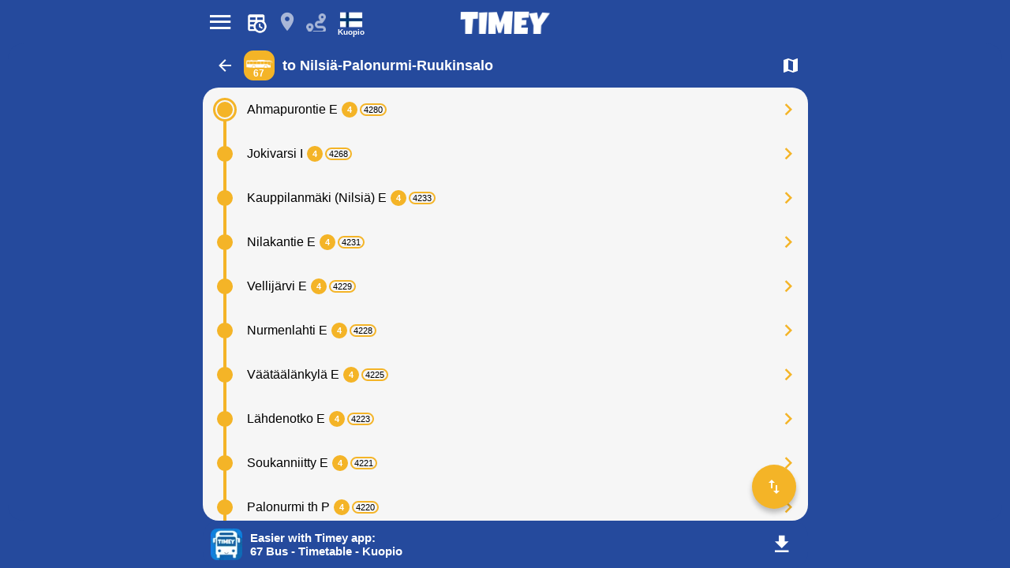

--- FILE ---
content_type: text/html; charset=utf-8
request_url: https://thetimey.com/finland/kuopio/buses/timetables/67-bus
body_size: 14585
content:
<!DOCTYPE html><html style="height:100%" lang="en-FI"><head title="Timey"><meta charSet="utf-8" data-next-head=""/><meta name="viewport" content="width=device-width, initial-scale=1, viewport-fit=cover" data-next-head=""/><link rel="apple-touch-icon" sizes="180x180" href="/assets/apple-touch-icon.png" data-next-head=""/><link rel="icon" type="image/png" sizes="32x32" href="/assets/favicon-32x32.png" data-next-head=""/><link rel="icon" type="image/png" sizes="16x16" href="/assets/favicon-16x16.png" data-next-head=""/><link rel="manifest" href="/assets/site.webmanifest" data-next-head=""/><meta name="theme-color" content="#254A9D" data-next-head=""/><link rel="alternate" hrefLang="en-FI" href="https://thetimey.com/finland/kuopio/buses/timetables/67-bus" data-next-head=""/><link rel="alternate" hrefLang="fi-FI" href="https://thetimey.com/fi/suomi/kuopio/linja-auto/aikataulut/67-bussi" data-next-head=""/><title data-next-head="">67 Bus - Timetable - Kuopio</title><meta name="description" content="Get real-time 67 Bus (Nilsiä-Palonurmi-Ruukinsalo) timetables from Mika K. Niskanen Oy. See live transport locations, stops and full route on an interactive map." data-next-head=""/><link rel="canonical" href="https://thetimey.com/finland/kuopio/buses/timetables/67-bus" data-next-head=""/><link data-next-font="size-adjust" rel="preconnect" href="/" crossorigin="anonymous"/><link rel="preload" href="/_next/static/css/4f17b5cc400e87b9.css" as="style"/><style data-next-head="">
                body {
                  background-color: #254A9D;
                }
              </style><link rel="stylesheet" href="/_next/static/css/4f17b5cc400e87b9.css" data-n-g=""/><noscript data-n-css=""></noscript><script defer="" noModule="" src="/_next/static/chunks/polyfills-42372ed130431b0a.js"></script><script src="/_next/static/chunks/webpack-80971ed29cab19d0.js" defer=""></script><script src="/_next/static/chunks/framework-34ba57ffeafda559.js" defer=""></script><script src="/_next/static/chunks/main-ffe79cbba6ae6368.js" defer=""></script><script src="/_next/static/chunks/pages/_app-9f56a83fa297dbcb.js" defer=""></script><script src="/_next/static/chunks/210-fff1a3fddc8e6b6a.js" defer=""></script><script src="/_next/static/chunks/76-a0e72c7f0769989a.js" defer=""></script><script src="/_next/static/chunks/pages/%5Bcountry-name%5D/%5Bregion-name%5D/%5Bprovider-name%5D/routes/%5Broute-link%5D-488b71474784a6b2.js" defer=""></script><script src="/_next/static/_NoLY4aywF8oqV0OjtcYY/_buildManifest.js" defer=""></script><script src="/_next/static/_NoLY4aywF8oqV0OjtcYY/_ssgManifest.js" defer=""></script><style>
html, body, #__next {
  -webkit-overflow-scrolling: touch;
}
#__next {
  display: flex;
  flex-direction: column;
  height: 100%;
}
html {
  scroll-behavior: smooth;
  -webkit-text-size-adjust: 100%;
}
body {
  /* Allows you to scroll below the viewport; default value is visible */
  overflow-y: auto;
  overscroll-behavior-y: none;
  text-rendering: optimizeLegibility;
  -webkit-font-smoothing: antialiased;
  -moz-osx-font-smoothing: grayscale;
  -ms-overflow-style: scrollbar;
}
</style><style id="react-native-stylesheet">[stylesheet-group="0"]{}
body{margin:0;}
button::-moz-focus-inner,input::-moz-focus-inner{border:0;padding:0;}
html{-ms-text-size-adjust:100%;-webkit-text-size-adjust:100%;-webkit-tap-highlight-color:rgba(0,0,0,0);}
input::-webkit-search-cancel-button,input::-webkit-search-decoration,input::-webkit-search-results-button,input::-webkit-search-results-decoration{display:none;}
[stylesheet-group="1"]{}
.css-11aywtz{-moz-appearance:textfield;-webkit-appearance:none;background-color:rgba(0,0,0,0.00);border-bottom-left-radius:0px;border-bottom-right-radius:0px;border-top-left-radius:0px;border-top-right-radius:0px;border:0 solid black;box-sizing:border-box;font:14px -apple-system,BlinkMacSystemFont,"Segoe UI",Roboto,Helvetica,Arial,sans-serif;margin:0px;padding:0px;resize:none;}
.css-146c3p1{background-color:rgba(0,0,0,0.00);border:0 solid black;box-sizing:border-box;color:rgba(0,0,0,1.00);display:inline;font:14px -apple-system,BlinkMacSystemFont,"Segoe UI",Roboto,Helvetica,Arial,sans-serif;list-style:none;margin:0px;padding:0px;position:relative;text-align:start;text-decoration:none;white-space:pre-wrap;word-wrap:break-word;}
.css-1jxf684{background-color:rgba(0,0,0,0.00);border:0 solid black;box-sizing:border-box;color:inherit;display:inline;font:inherit;list-style:none;margin:0px;padding:0px;position:relative;text-align:inherit;text-decoration:none;white-space:inherit;word-wrap:break-word;}
.css-9pa8cd{bottom:0px;height:100%;left:0px;opacity:0;position:absolute;right:0px;top:0px;width:100%;z-index:-1;}
.css-g5y9jx{align-content:flex-start;align-items:stretch;background-color:rgba(0,0,0,0.00);border:0 solid black;box-sizing:border-box;display:flex;flex-basis:auto;flex-direction:column;flex-shrink:0;list-style:none;margin:0px;min-height:0px;min-width:0px;padding:0px;position:relative;text-decoration:none;z-index:0;}
[stylesheet-group="2"]{}
.r-1064s9p{margin:4px;}
.r-11mg6pl{border-bottom-color:rgba(255,255,255,1.00);border-left-color:rgba(255,255,255,1.00);border-right-color:rgba(255,255,255,1.00);border-top-color:rgba(255,255,255,1.00);}
.r-13awgt0{flex:1;}
.r-17gur6a{border-bottom-left-radius:0px;border-bottom-right-radius:0px;border-top-left-radius:0px;border-top-right-radius:0px;}
.r-1867qdf{border-bottom-left-radius:16px;border-bottom-right-radius:16px;border-top-left-radius:16px;border-top-right-radius:16px;}
.r-1awa8pu{border-bottom-color:rgba(101,119,134,1.00);border-left-color:rgba(101,119,134,1.00);border-right-color:rgba(101,119,134,1.00);border-top-color:rgba(101,119,134,1.00);}
.r-1d4xg89{border-bottom-color:rgba(170,184,194,1.00);border-left-color:rgba(170,184,194,1.00);border-right-color:rgba(170,184,194,1.00);border-top-color:rgba(170,184,194,1.00);}
.r-1dumxj3{margin:2px;}
.r-1dzdj1l{border-bottom-left-radius:10px;border-bottom-right-radius:10px;border-top-left-radius:10px;border-top-right-radius:10px;}
.r-1f0042m{border-bottom-left-radius:5px;border-bottom-right-radius:5px;border-top-left-radius:5px;border-top-right-radius:5px;}
.r-1j16mh1{border-bottom-left-radius:100%;border-bottom-right-radius:100%;border-top-left-radius:100%;border-top-right-radius:100%;}
.r-1jkafct{border-bottom-left-radius:2px;border-bottom-right-radius:2px;border-top-left-radius:2px;border-top-right-radius:2px;}
.r-1jyn79y{border-bottom-color:rgba(0,150,136,1.00);border-left-color:rgba(0,150,136,1.00);border-right-color:rgba(0,150,136,1.00);border-top-color:rgba(0,150,136,1.00);}
.r-1phboty{border-bottom-style:solid;border-left-style:solid;border-right-style:solid;border-top-style:solid;}
.r-1q9bdsx{border-bottom-left-radius:12px;border-bottom-right-radius:12px;border-top-left-radius:12px;border-top-right-radius:12px;}
.r-1qsk4np{overflow-x:clip;overflow-y:clip;}
.r-1sp51qo{padding:10px;}
.r-1udh08x{overflow-x:hidden;overflow-y:hidden;}
.r-1xfd6ze{border-bottom-left-radius:8px;border-bottom-right-radius:8px;border-top-left-radius:8px;border-top-right-radius:8px;}
.r-4a18lf{border-bottom-color:rgba(255,0,0,1.00);border-left-color:rgba(255,0,0,1.00);border-right-color:rgba(255,0,0,1.00);border-top-color:rgba(255,0,0,1.00);}
.r-5scogr{margin:6px;}
.r-60ke3l{border-bottom-color:rgba(0,128,0,1.00);border-left-color:rgba(0,128,0,1.00);border-right-color:rgba(0,128,0,1.00);border-top-color:rgba(0,128,0,1.00);}
.r-6ncur5{border-bottom-left-radius:18px;border-bottom-right-radius:18px;border-top-left-radius:18px;border-top-right-radius:18px;}
.r-9x6qib{border-bottom-color:rgba(204,214,221,1.00);border-left-color:rgba(204,214,221,1.00);border-right-color:rgba(204,214,221,1.00);border-top-color:rgba(204,214,221,1.00);}
.r-a1yn9n{border-bottom-left-radius:28px;border-bottom-right-radius:28px;border-top-left-radius:28px;border-top-right-radius:28px;}
.r-cpet4d{border-bottom-left-radius:999px;border-bottom-right-radius:999px;border-top-left-radius:999px;border-top-right-radius:999px;}
.r-crgep1{margin:0px;}
.r-d045u9{border-bottom-width:2px;border-left-width:2px;border-right-width:2px;border-top-width:2px;}
.r-edyy15{padding:8px;}
.r-fx7oqy{border-bottom-color:rgba(0,0,255,1.00);border-left-color:rgba(0,0,255,1.00);border-right-color:rgba(0,0,255,1.00);border-top-color:rgba(0,0,255,1.00);}
.r-hvic4v{display:none;}
.r-hwh8t1{margin:8px;}
.r-jgcjvd{margin:10px;}
.r-krxsd3{display:-webkit-box;}
.r-lswni7{margin:44px;}
.r-qpntkw{padding:6px;}
.r-rs99b7{border-bottom-width:1px;border-left-width:1px;border-right-width:1px;border-top-width:1px;}
.r-t60dpp{padding:0px;}
.r-tuq35u{padding:4px;}
.r-xoduu5{display:inline-flex;}
.r-y47klf{border-bottom-left-radius:20px;border-bottom-right-radius:20px;border-top-left-radius:20px;border-top-right-radius:20px;}
.r-ywje51{margin:auto;}
.r-z2wwpe{border-bottom-left-radius:4px;border-bottom-right-radius:4px;border-top-left-radius:4px;border-top-right-radius:4px;}
[stylesheet-group="2.1"]{}
.r-11f147o{padding-bottom:8px;padding-top:8px;}
.r-14mg64r{margin-left:24px;margin-right:24px;}
.r-15a3drq{margin-bottom:9px;margin-top:9px;}
.r-1apnidv{margin-bottom:14px;margin-top:14px;}
.r-1d7mnkm{padding-bottom:15px;padding-top:15px;}
.r-1e084wi{padding-left:0px;padding-right:0px;}
.r-1mkv55d{padding-bottom:0px;padding-top:0px;}
.r-1mmae3n{padding-bottom:12px;padding-top:12px;}
.r-1s5swlz{padding-bottom:9px;padding-top:9px;}
.r-1xpp3t0{margin-left:16px;margin-right:16px;}
.r-1xuzw63{margin-bottom:2px;margin-top:2px;}
.r-3o4zer{padding-left:12px;padding-right:12px;}
.r-3pj75a{padding-left:16px;padding-right:16px;}
.r-8dgmk1{margin-left:8px;margin-right:8px;}
.r-bplmwz{margin-bottom:10px;margin-top:10px;}
.r-bx70bn{margin-bottom:8px;margin-top:8px;}
.r-cnw61z{padding-bottom:4px;padding-top:4px;}
.r-cxgwc0{padding-left:24px;padding-right:24px;}
.r-ddtstp{margin-bottom:0px;margin-top:0px;}
.r-jusfrs{margin-left:12px;margin-right:12px;}
.r-l00any{margin-bottom:4px;margin-top:4px;}
.r-lcslpx{margin-left:10px;margin-right:10px;}
.r-n7gxbd{padding-left:4px;padding-right:4px;}
.r-u9wvl5{padding-left:20px;padding-right:20px;}
.r-vuvdlw{padding-bottom:6px;padding-top:6px;}
.r-w7s2jr{padding-bottom:16px;padding-top:16px;}
.r-ws14{margin-bottom:6px;margin-top:6px;}
.r-ywh0we{padding-bottom:13px;padding-top:13px;}
[stylesheet-group="2.2"]{}
.r-10s2tm5{left:0%;}
.r-16o8guy{right:100%;}
.r-dqe1q{right:0%;}
.r-rci37q{left:100%;}
[stylesheet-group="3"]{}
.r-105ug2t{pointer-events:auto!important;}
.r-109y4c4{height:1px;}
.r-10gryf7{min-height:56px;}
.r-10ptun7{height:16px;}
.r-10v3vxq{transform:scaleX(-1);}
.r-10xqauy{padding-top:env(safe-area-inset-top);}
.r-113qch9{cursor:auto;}
.r-116b19x{padding-left:40px;}
.r-11g3r6m{padding-right:24px;}
.r-11j9u27{visibility:hidden;}
.r-11mpjr4{background-color:rgba(223,223,223,1.00);}
.r-11udlyb{background-color:rgba(0,150,136,1.00);}
.r-11wrixw{margin-left:0px;}
.r-11yh6sk{overflow-x:hidden;}
.r-12ubb6f{margin-left:-6px;}
.r-12upozd{max-width:280px;}
.r-12vffkv>* {pointer-events:auto;}
.r-12vffkv{pointer-events:none!important;}
.r-135wba7{line-height:24px;}
.r-136ojw6{z-index:2;}
.r-13aq9py{animation-name:r-1iq689l;}
.r-13hce6t{margin-left:4px;}
.r-13qz1uu{width:100%;}
.r-13tjlyg{transition-duration:0.1s;}
.r-1472mwg{height:24px;}
.r-14gqq1x{margin-top:4px;}
.r-14lw9ot{background-color:rgba(255,255,255,1.00);}
.r-14sbq61{background-color:rgba(33,150,243,1.00);}
.r-14yzgew{line-height:18px;}
.r-150rngu{-webkit-overflow-scrolling:touch;}
.r-156q2ks{margin-top:10px;}
.r-15d164r{margin-bottom:10px;}
.r-15x9tvv{background-color:rgba(255,235,59,1.00);}
.r-15zivkp{margin-bottom:4px;}
.r-1677hl4{top:6px;}
.r-16eto9q{width:12px;}
.r-16y2uox{flex-grow:1;}
.r-173mn98{align-self:flex-end;}
.r-173mzie{transform:scaleY(-1);}
.r-1777fci{justify-content:center;}
.r-17bb2tj{animation-duration:0.75s;}
.r-17grq5a{margin-right:-8px;}
.r-17leim2{background-repeat:repeat;}
.r-17rnw9f{line-height:30px;}
.r-17s6mgv{justify-content:flex-end;}
.r-184en5c{z-index:1;}
.r-18rd0c5{bottom:20px;}
.r-18tzken{width:56px;}
.r-18u37iz{flex-direction:row;}
.r-18yzcnr{height:22px;}
.r-19einr3{margin-right:9px;}
.r-19i43ro{margin-top:-1px;}
.r-19u6a5r{margin-left:12px;}
.r-19wmn03{width:20px;}
.r-19z077z{touch-action:none;}
.r-1abnn5w{animation-play-state:paused;}
.r-1acpoxo{width:36px;}
.r-1ah4tor{padding-right:20px;}
.r-1aockid{width:40px;}
.r-1awozwy{align-items:center;}
.r-1ay1djp{animation-duration:1s;}
.r-1b43r93{font-size:14px;}
.r-1b7u577{margin-right:12px;}
.r-1bymd8e{margin-top:2px;}
.r-1byouvs{letter-spacing:0.4px;}
.r-1c6unfx{forced-color-adjust:none;}
.r-1c85bru{width:270px;}
.r-1ceczpf{min-height:24px;}
.r-1cnnq8j{max-height:32px;}
.r-1d2f490{left:0px;}
.r-1d4mawv{margin-right:4px;}
.r-1d5kdc7{flex-direction:column-reverse;}
.r-1d7gupr{margin-top:22px;}
.r-1dernwh{height:70%;}
.r-1dpkw9{letter-spacing:0.3px;}
.r-1ei5mc7{cursor:inherit;}
.r-1el8sus{min-height:72px;}
.r-1enofrn{font-size:12px;}
.r-1euycsn{flex-direction:row-reverse;}
.r-1ewcgjf{box-shadow:0px 1px 3px rgba(0,0,0,0.5);}
.r-1ff274t{text-align:right;}
.r-1g40b8q{z-index:3;}
.r-1ge9hsw{max-width:960px;}
.r-1glkqn6{width:80px;}
.r-1h0z5md{justify-content:flex-start;}
.r-1h8ys4a{padding-top:4px;}
.r-1hazm0r{padding-left:64px;}
.r-1i10wst{font-size:18px;}
.r-1i6wzkk{-moz-transition-property:opacity;-webkit-transition-property:opacity;transition-property:opacity;}
.r-1ifxtd0{margin-bottom:16px;}
.r-1ikidpy{letter-spacing:0.5px;}
.r-1iln25a{word-wrap:normal;}
.r-1inkyih{font-size:17px;}
.r-1janqcz{width:16px;}
.r-1jkjb{margin-left:8px;}
.r-1kb76zh{margin-right:8px;}
.r-1kfrs79{font-weight:600;}
.r-1kihuf0{align-self:center;}
.r-1kz6sp{width:52px;}
.r-1l7z4oj{padding-bottom:16px;}
.r-1ldzwu0{animation-timing-function:linear;}
.r-1loqt21{cursor:pointer;}
.r-1m04atk{padding-left:8px;}
.r-1mcorv5{width:14px;}
.r-1mdbw0j{padding-bottom:0px;}
.r-1mhb1uw{width:42px;}
.r-1mlwlqe{flex-basis:auto;}
.r-1mnahxq{margin-top:0px;}
.r-1mrlafo{background-position:0;}
.r-1muvv40{animation-iteration-count:infinite;}
.r-1mwlp6a{height:56px;}
.r-1niwhzg{background-color:rgba(0,0,0,0.00);}
.r-1nkf79l{margin-left:-16px;}
.r-1ny4l3l{outline-style:none;}
.r-1ocf4r9{scroll-snap-type:y mandatory;}
.r-1or9b2r{height:10px;}
.r-1oszu61{align-items:stretch;}
.r-1otgn73{touch-action:manipulation;}
.r-1ow6zhx{margin-left:16px;}
.r-1p0dtai{bottom:0px;}
.r-1pcdyqj{margin-right:6px;}
.r-1peese0{margin-bottom:24px;}
.r-1pexk7n{height:14px;}
.r-1ph75f1{height:80px;}
.r-1pi2tsx{height:100%;}
.r-1pl7oy7{min-height:48px;}
.r-1pz39u2{align-self:stretch;}
.r-1q8sk3r{min-width:64px;}
.r-1qd0xha{font-family:-apple-system,BlinkMacSystemFont,"Segoe UI",Roboto,Helvetica,Arial,sans-serif;}
.r-1qhn6m8{padding-left:16px;}
.r-1qulhi1{animation-name:r-1pzkwqh;}
.r-1r1s7mt{letter-spacing:0.25px;}
.r-1r74h94{left:8px;}
.r-1r8g8re{height:36px;}
.r-1rngwi6{margin-left:6px;}
.r-1rnoaur{overflow-y:auto;}
.r-1ssn1nl{background-color:rgba(0,0,0,0.29);}
.r-1sxrcry{background-size:auto;}
.r-1t68eob{left:10px;}
.r-1thquuq{padding-top:36px;}
.r-1udbk01{text-overflow:ellipsis;}
.r-1un7vkp{margin-left:9px;}
.r-1uopjct{height:37px;}
.r-1vsu8ta{min-height:30px;}
.r-1w2pmg{height:0px;}
.r-1w6e6rj{flex-wrap:wrap;}
.r-1wbh5a2{flex-shrink:1;}
.r-1wtj0ep{justify-content:space-between;}
.r-1wyyakw{z-index:-1;}
.r-1wzrnnt{margin-top:16px;}
.r-1x35g6{font-size:24px;}
.r-1xcajam{position:fixed;}
.r-1xnzce8{-moz-user-select:text;-webkit-user-select:text;user-select:text;}
.r-1y566p8{width:37px;}
.r-1yef0xd{animation-name:r-11cv4x;}
.r-1ygmrgt{padding-top:24px;}
.r-1yuti4v{letter-spacing:0.15px;}
.r-1yvhtrz{width:32px;}
.r-2eo2mk{margin-right:-4px;}
.r-2eszeu::-webkit-scrollbar{display:none}
.r-2eszeu{scrollbar-width:none;}
.r-30o5oe{-moz-appearance:none;-ms-appearance:none;-webkit-appearance:none;appearance:none;}
.r-3691iy{margin-right:32px;}
.r-37tt59{line-height:32px;}
.r-3s2u2q{white-space:nowrap;}
.r-417010{z-index:0;}
.r-4gszlv{background-size:cover;}
.r-4v7adb{height:5px;}
.r-4x0g5h{padding-top:22px;}
.r-5soawk{width:10px;}
.r-61z16t{margin-right:0px;}
.r-633pao>* {pointer-events:none;}
.r-633pao{pointer-events:none!important;}
.r-64lmo0{width:21px;}
.r-6dt33c{opacity:1;}
.r-6gpygo{margin-bottom:12px;}
.r-6taxm2:-ms-input-placeholder{color:var(--placeholderTextColor);opacity:1;}
.r-6taxm2::-moz-placeholder{color:var(--placeholderTextColor);opacity:1;}
.r-6taxm2::-webkit-input-placeholder{color:var(--placeholderTextColor);opacity:1;}
.r-6taxm2::placeholder{color:var(--placeholderTextColor);opacity:1;}
.r-76blku{height:21px;}
.r-7a29px{width:64px;}
.r-7cikom{font-size:inherit;}
.r-7q8q6z{cursor:default;}
.r-88pszg{margin-right:16px;}
.r-8akbws{-webkit-box-orient:vertical;}
.r-8n0zxx{min-width:112px;}
.r-95jzfe{padding-top:16px;}
.r-97e31f{padding-bottom:env(safe-area-inset-bottom);}
.r-9aemit{padding-right:0px;}
.r-9daxd3{animation-duration:250ms;}
.r-9iso6{vertical-align:middle;}
.r-9jpwak{min-width:auto;}
.r-adyw6z{font-size:20px;}
.r-agouwx{transform:translateZ(0);}
.r-ah5dr5>* {pointer-events:none;}
.r-ah5dr5{pointer-events:auto!important;}
.r-b8lwoo{width:100px;}
.r-bcqeeo{min-width:0px;}
.r-bi4vy9{transform:translateY(100%);}
.r-bnwqim{position:relative;}
.r-bt1l66{min-height:20px;}
.r-buy8e9{overflow-y:hidden;}
.r-bv2aro{padding-left:env(safe-area-inset-left);}
.r-c68hjy{color:rgba(161,161,161,1.00);}
.r-cnkkqs{margin-left:-4px;}
.r-cpa5s6{scroll-snap-align:start;}
.r-ctqt5z{-moz-transition:150ms background-color;-webkit-transition:150ms background-color;transition:150ms background-color;}
.r-ctyi22{left:20px;}
.r-d0pm55{margin-bottom:5px;}
.r-dkge59{background-color:rgba(170,184,194,1.00);}
.r-dnmrzs{max-width:100%;}
.r-drfeu3{background-color:rgba(0,0,0,0.50);}
.r-dvx3qi{z-index:99;}
.r-eafdt9{transition-duration:0.15s;}
.r-ebwn4k{animation-name:r-q67da2;}
.r-ehq7j7{background-size:contain;}
.r-epq5cr{height:2px;}
.r-eqz5dr{flex-direction:column;}
.r-eu3ka{height:40px;}
.r-fdjqy7{text-align:left;}
.r-fggwtj{background-color:rgba(0,85,255,1.00);}
.r-fpub7{color:rgba(0,0,0,0.00);}
.r-g3mlsw{animation-name:r-t2lo5v;}
.r-ghxds0{transform:translateY(0%);}
.r-gtdqiz{position:-webkit-sticky;position:sticky;}
.r-gxnn5r{border-left-width:0px;}
.r-gy4na3{padding-left:0px;}
.r-h10h58{min-height:60px;}
.r-h3s6tt{height:48px;}
.r-hdaws3{height:4px;}
.r-htfu76{margin-left:-8px;}
.r-hxflta{padding-right:env(safe-area-inset-right);}
.r-i023vh{padding-right:16px;}
.r-iphfwy{padding-bottom:4px;}
.r-ipm5af{top:0px;}
.r-jwli3a{color:rgba(255,255,255,1.00);}
.r-k200y{align-self:flex-start;}
.r-l26x2w{background-color:rgba(238,238,238,1.00);}
.r-l4nmg1{padding-bottom:2px;}
.r-le4sbl{margin-bottom:18px;}
.r-leqjx2{animation-timing-function:cubic-bezier(0.215, 0.61, 0.355, 1);}
.r-lltvgl{overflow-x:auto;}
.r-lrsllp{width:24px;}
.r-lrvibr{-moz-user-select:none;-webkit-user-select:none;user-select:none;}
.r-m2pi6t{padding-left:4px;}
.r-mabqd8{height:32px;}
.r-majxgm{font-weight:500;}
.r-mbgqwd{margin-right:24px;}
.r-mfh4gg{scroll-snap-type:x mandatory;}
.r-mhe3cw{z-index:10;}
.r-obd0qt{align-items:flex-end;}
.r-orgf3d{opacity:0;}
.r-ou6ah9{border-top-left-radius:0px;}
.r-oxtfae{letter-spacing:0px;}
.r-p1pxzi{margin-bottom:0px;}
.r-pm2fo{border-bottom-left-radius:0px;}
.r-pya0ce{margin-right:-6px;}
.r-q4m81j{text-align:center;}
.r-qdvduw{box-shadow:0 1px 1px rgba(0, 0, 0, 0.1);}
.r-qklmqi{border-bottom-width:1px;}
.r-ql1uoy{margin-left:72px;}
.r-qn3fzs{padding-bottom:24px;}
.r-qpssm5{background-color:rgba(121,116,126,1.00);}
.r-qzm50q{opacity:0.32;}
.r-rabhyy{padding-bottom:28px;}
.r-rcwf23{height:195px;}
.r-rjixqe{line-height:20px;}
.r-rs94m5{background-image:url("[data-uri]");}
.r-rscrhu{background-color:rgba(105,105,105,1.00);}
.r-rwqe4o{width:48px;}
.r-s5r7i3{top:4px;}
.r-s62m2j{animation-timing-function:cubic-bezier(0.47, 0, 0.745, 0.715);}
.r-sfbmgh{z-index:9999;}
.r-sga3zk{height:64px;}
.r-t12b5v{border-top-right-radius:0px;}
.r-tskmnb{padding-top:8px;}
.r-tsynxw{text-transform:uppercase;}
.r-ttdzmv{padding-top:12px;}
.r-tzz3ar{flex-wrap:nowrap;}
.r-u6sd8q{background-repeat:no-repeat;}
.r-u8s1d{position:absolute;}
.r-u92y06{background-color:rgba(255,165,0,1.00);}
.r-ubezar{font-size:16px;}
.r-ud0q2t{letter-spacing:1px;}
.r-uia4a0{align-content:center;}
.r-ur6pnr{height:42px;}
.r-van48c{caret-color:transparent;}
.r-vvn4in{background-position:center;}
.r-wgabs5{border-bottom-width:2px;}
.r-wk8lta{padding-top:0px;}
.r-ws9h79{left:4px;}
.r-x3cy2q{background-size:100% 100%;}
.r-xd6kpl{padding-bottom:8px;}
.r-xx3c9p{animation-name:r-imtty0;}
.r-xzortm{margin-right:-16px;}
.r-y4zi3t{width:114px;}
.r-yonkja{min-width:76px;}
.r-z80fyv{height:20px;}
.r-zchlnj{right:0px;}
.r-zmljjp{border-bottom-right-radius:0px;}
.r-zso239{margin-right:10px;}
@-webkit-keyframes r-11cv4x{0%{transform:rotate(0deg);}100%{transform:rotate(360deg);}}
@-webkit-keyframes r-1iq689l{0%{transform:translateY(0%);}100%{transform:translateY(100%);}}
@-webkit-keyframes r-1pzkwqh{0%{transform:translateY(100%);}100%{transform:translateY(0%);}}
@-webkit-keyframes r-imtty0{0%{opacity:0;}100%{opacity:1;}}
@-webkit-keyframes r-q67da2{0%{transform:translateX(-100%);}100%{transform:translateX(400%);}}
@-webkit-keyframes r-t2lo5v{0%{opacity:1;}100%{opacity:0;}}
@keyframes r-11cv4x{0%{transform:rotate(0deg);}100%{transform:rotate(360deg);}}
@keyframes r-1iq689l{0%{transform:translateY(0%);}100%{transform:translateY(100%);}}
@keyframes r-1pzkwqh{0%{transform:translateY(100%);}100%{transform:translateY(0%);}}
@keyframes r-imtty0{0%{opacity:0;}100%{opacity:1;}}
@keyframes r-q67da2{0%{transform:translateX(-100%);}100%{transform:translateX(400%);}}
@keyframes r-t2lo5v{0%{opacity:1;}100%{opacity:0;}}</style></head><body style="height:100%;overflow:hidden"><div id="__next"><div class="css-g5y9jx r-13awgt0"><div class="css-g5y9jx r-13awgt0 r-12vffkv"><div class="css-g5y9jx" style="flex:1;flex-grow:1;background-color:rgba(37,74,157,1.00)"><div class="css-g5y9jx" style="background-color:rgba(37,74,157,1.00)"><div class="css-g5y9jx" style="margin-left:5px;margin-right:5px;margin-top:5px;margin-bottom:5px;flex-direction:row;align-content:center;align-items:center" id="appbar"><div tabindex="0" class="css-g5y9jx r-1otgn73 r-1loqt21 r-bnwqim r-ctqt5z" style="border-top-left-radius:30px;border-top-right-radius:30px;border-bottom-right-radius:30px;border-bottom-left-radius:30px;margin-right:5px" id="menu-button"><div class="css-g5y9jx" style="align-self:center;margin-left:5px;margin-right:5px;margin-top:5px;margin-bottom:5px"><div dir="auto" class="css-146c3p1 r-lrvibr" style="font-size:35px;color:rgba(255,255,255,1.00);font-family:MaterialCommunityIcons;font-weight:normal;font-style:normal">󰍜</div></div></div><a href="/finland/kuopio/buses/timetables" tabindex="0" class="css-g5y9jx r-1otgn73 r-1loqt21 r-bnwqim r-ctqt5z" style="border-top-left-radius:30px;border-top-right-radius:30px;border-bottom-right-radius:30px;border-bottom-left-radius:30px;margin-right:0px;opacity:1" id="timetable-button"><div class="css-g5y9jx" style="align-self:center;margin-left:5px;margin-right:5px;margin-top:5px;margin-bottom:5px"><div class="css-g5y9jx" style="overflow-x:hidden;overflow-y:hidden;width:28px;height:28px"><span class="image-tint" style="background-color:#ffffff;-webkit-mask-image:url(/_next/image?url=%2F_next%2Fstatic%2Fmedia%2Ftimetable.a8ca25c4.png&amp;w=64&amp;q=75)"><img alt="timetables" loading="lazy" width="28" height="28" decoding="async" data-nimg="1" style="color:transparent" srcSet="/_next/image?url=%2F_next%2Fstatic%2Fmedia%2Ftimetable.a8ca25c4.png&amp;w=32&amp;q=75 1x, /_next/image?url=%2F_next%2Fstatic%2Fmedia%2Ftimetable.a8ca25c4.png&amp;w=64&amp;q=75 2x" src="/_next/image?url=%2F_next%2Fstatic%2Fmedia%2Ftimetable.a8ca25c4.png&amp;w=64&amp;q=75"/></span></div></div></a><a href="/finland/kuopio/buses/stops" tabindex="0" class="css-g5y9jx r-1otgn73 r-1loqt21 r-bnwqim r-ctqt5z" style="border-top-left-radius:30px;border-top-right-radius:30px;border-bottom-right-radius:30px;border-bottom-left-radius:30px;opacity:0.6" id="stops-button"><div class="css-g5y9jx" style="align-self:center;margin-left:5px;margin-right:5px;margin-top:5px;margin-bottom:5px"><div dir="auto" class="css-146c3p1 r-lrvibr" style="font-size:28px;align-self:center;color:rgba(255,255,255,1.00);font-family:MaterialCommunityIcons;font-weight:normal;font-style:normal">󰍎</div></div></a><a href="/finland/kuopio/buses/route-planner" tabindex="0" class="css-g5y9jx r-1otgn73 r-1loqt21 r-bnwqim r-ctqt5z" style="border-top-left-radius:30px;border-top-right-radius:30px;border-bottom-right-radius:30px;border-bottom-left-radius:30px;opacity:0.6" id="route-planner-button"><div class="css-g5y9jx" style="align-self:center;margin-left:5px;margin-right:5px;margin-top:5px;margin-bottom:5px"><div class="css-g5y9jx" style="overflow-x:hidden;overflow-y:hidden;width:25px;height:25px"><span class="image-tint" style="background-color:#ffffff;-webkit-mask-image:url(/_next/image?url=%2F_next%2Fstatic%2Fmedia%2Froute.44950177.png&amp;w=64&amp;q=75)"><img alt="route-planner" loading="lazy" width="25" height="25" decoding="async" data-nimg="1" style="color:transparent" srcSet="/_next/image?url=%2F_next%2Fstatic%2Fmedia%2Froute.44950177.png&amp;w=32&amp;q=75 1x, /_next/image?url=%2F_next%2Fstatic%2Fmedia%2Froute.44950177.png&amp;w=64&amp;q=75 2x" src="/_next/image?url=%2F_next%2Fstatic%2Fmedia%2Froute.44950177.png&amp;w=64&amp;q=75"/></span></div></div></a><a href="/finland" tabindex="0" class="css-g5y9jx r-1otgn73 r-1loqt21 r-bnwqim r-ctqt5z" id="country-button"><div class="css-g5y9jx" style="align-items:center;max-width:40px;margin-right:5px;margin-left:10px"><div class="css-g5y9jx" style="overflow-x:hidden;overflow-y:hidden;align-self:center;width:30px;height:30px"><span><img alt="image" loading="lazy" width="30" height="30" decoding="async" data-nimg="1" style="color:transparent" srcSet="/_next/image?url=%2F_next%2Fstatic%2Fmedia%2FFI.534f09f8.png&amp;w=32&amp;q=75 1x, /_next/image?url=%2F_next%2Fstatic%2Fmedia%2FFI.534f09f8.png&amp;w=64&amp;q=75 2x" src="/_next/image?url=%2F_next%2Fstatic%2Fmedia%2FFI.534f09f8.png&amp;w=64&amp;q=75"/></span></div><div dir="auto" class="css-146c3p1" style="font-family:Roboto, &quot;Helvetica Neue&quot;, Helvetica, Arial, sans-serif;direction:ltr;margin-top:-5px;font-size:10px;color:rgba(255,255,255,1.00);font-weight:bold;text-wrap:nowrap;text-align:center">Kuopio</div></div></a><div style="position:absolute;top:50%;left:50%;transform:translate(-50%, -50%)"><a href="/" class="css-g5y9jx" style="flex-direction:row"><div class="css-g5y9jx" style="overflow-x:hidden;overflow-y:hidden;height:30px;width:116px"><span class="image-tint" style="background-color:#ffffff;-webkit-mask-image:url(/_next/image?url=%2F_next%2Fstatic%2Fmedia%2Ftimey.633d8b8d.png&amp;w=256&amp;q=75)"><img alt="Timey" loading="lazy" width="116" height="30" decoding="async" data-nimg="1" style="color:transparent" srcSet="/_next/image?url=%2F_next%2Fstatic%2Fmedia%2Ftimey.633d8b8d.png&amp;w=128&amp;q=75 1x, /_next/image?url=%2F_next%2Fstatic%2Fmedia%2Ftimey.633d8b8d.png&amp;w=256&amp;q=75 2x" src="/_next/image?url=%2F_next%2Fstatic%2Fmedia%2Ftimey.633d8b8d.png&amp;w=256&amp;q=75"/></span></div></a></div></div><div class="css-g5y9jx" style="flex:1;flex-direction:row"></div></div><div class="css-g5y9jx" style="flex:1"><div class="css-g5y9jx" style="flex:1" id="app-map"><div class="css-g5y9jx" style="flex:1" id="map-container"><div class="css-g5y9jx" style="flex:1;align-content:center;visibility:hidden"><div class="css-g5y9jx" style="flex-grow:1;flex-direction:column;justify-content:center"><div class="css-g5y9jx" style="align-items:center;padding-left:30px;padding-right:30px;padding-top:30px;padding-bottom:30px"><div role="progressbar" class="css-g5y9jx r-1awozwy r-1777fci"><div class="css-g5y9jx" style="width:48px;height:48px;opacity:1"><div class="css-g5y9jx r-1awozwy r-1p0dtai r-1777fci r-1d2f490 r-u8s1d r-zchlnj r-ipm5af"><div class="css-g5y9jx" style="width:48px;height:48px;transform:rotate(45deg)"><div class="css-g5y9jx" style="width:48px;height:24px;overflow-x:hidden;overflow-y:hidden"><div class="css-g5y9jx" style="width:48px;height:48px;transform:translateY(0px) rotate(-165deg)"><div class="css-g5y9jx" style="width:48px;height:24px;overflow-x:hidden;overflow-y:hidden"><div class="css-g5y9jx" style="width:48px;height:48px;border-top-color:rgba(255,64,129,1.00);border-right-color:rgba(255,64,129,1.00);border-bottom-color:rgba(255,64,129,1.00);border-left-color:rgba(255,64,129,1.00);border-top-width:4.8px;border-right-width:4.8px;border-bottom-width:4.8px;border-left-width:4.8px;border-top-left-radius:24px;border-top-right-radius:24px;border-bottom-right-radius:24px;border-bottom-left-radius:24px"></div></div></div></div></div></div><div class="css-g5y9jx r-1awozwy r-1p0dtai r-1777fci r-1d2f490 r-u8s1d r-zchlnj r-ipm5af"><div class="css-g5y9jx" style="width:48px;height:48px;transform:rotate(45deg)"><div class="css-g5y9jx" style="width:48px;height:24px;overflow-x:hidden;overflow-y:hidden;top:24px"><div class="css-g5y9jx" style="width:48px;height:48px;transform:translateY(-24px) rotate(345deg)"><div class="css-g5y9jx" style="width:48px;height:24px;overflow-x:hidden;overflow-y:hidden"><div class="css-g5y9jx" style="width:48px;height:48px;border-top-color:rgba(255,64,129,1.00);border-right-color:rgba(255,64,129,1.00);border-bottom-color:rgba(255,64,129,1.00);border-left-color:rgba(255,64,129,1.00);border-top-width:4.8px;border-right-width:4.8px;border-bottom-width:4.8px;border-left-width:4.8px;border-top-left-radius:24px;border-top-right-radius:24px;border-bottom-right-radius:24px;border-bottom-left-radius:24px"></div></div></div></div></div></div></div></div></div></div></div></div><div class="css-g5y9jx r-y47klf r-1udh08x" style="background-color:rgba(37,74,157,1.00);height:100%;width:100%" id="bottom-sheet"><div class="css-g5y9jx" style="width:100%;height:100%" id="bottom-sheet-content"><div class="css-g5y9jx" style="flex:1"><div class="css-g5y9jx"><div class="css-g5y9jx" style="background-color:rgba(37,74,157,1.00);z-index:0;padding-top:0px;padding-right:0px;padding-left:0px" data-testid="appbar-header-root-layer"><div class="css-g5y9jx r-1awozwy r-18u37iz r-n7gxbd" style="background-color:rgba(37,74,157,1.00);height:56px"><div class="css-g5y9jx r-5scogr r-1udh08x" style="width:36px;height:36px;border-top-width:0px;border-right-width:0px;border-bottom-width:0px;border-left-width:0px;border-top-left-radius:18px;border-top-right-radius:18px;border-bottom-right-radius:18px;border-bottom-left-radius:18px;background-color:rgba(0,0,0,0.00)"><button aria-label="Back" role="button" tabindex="0" class="css-g5y9jx r-1otgn73 r-1loqt21 r-bnwqim r-ctqt5z r-1udh08x r-1awozwy r-16y2uox r-1777fci" data-testid="icon-button" type="button"><div class="css-g5y9jx r-1awozwy r-1777fci" style="height:24px;width:24px"><div class="css-g5y9jx r-1p0dtai r-1d2f490 r-u8s1d r-zchlnj r-ipm5af" style="opacity:1;transform:rotate(0deg)" data-testid="cross-fade-icon-current"><div dir="auto" role="img" tabindex="-1" class="css-146c3p1 r-1niwhzg r-lrvibr r-633pao" style="font-size:24px;color:rgba(255,255,255,1.00);transform:scaleX(1);line-height:24px;font-family:MaterialCommunityIcons;font-weight:normal;font-style:normal">󰁍</div></div></div></button></div><div class="css-g5y9jx" style="margin-right:10px"><div class="css-g5y9jx" style="padding-left:2px;padding-right:2px;padding-top:2px;padding-bottom:2px;flex-direction:column;background-color:rgba(244,180,39,1.00);border-top-left-radius:12px;border-top-right-radius:12px;border-bottom-right-radius:12px;border-bottom-left-radius:12px;justify-content:center;align-items:center;overflow-x:hidden;overflow-y:hidden"><div class="css-g5y9jx" style="overflow-x:hidden;overflow-y:hidden;width:35px;height:20px"><span class="image-tint" style="background-color:#ffffff;-webkit-mask-image:url(/_next/image?url=%2F_next%2Fstatic%2Fmedia%2Fbus.4291581a.png&amp;w=96&amp;q=75)"><img alt="image" loading="lazy" width="35" height="20" decoding="async" data-nimg="1" style="color:transparent" srcSet="/_next/image?url=%2F_next%2Fstatic%2Fmedia%2Fbus.4291581a.png&amp;w=48&amp;q=75 1x, /_next/image?url=%2F_next%2Fstatic%2Fmedia%2Fbus.4291581a.png&amp;w=96&amp;q=75 2x" src="/_next/image?url=%2F_next%2Fstatic%2Fmedia%2Fbus.4291581a.png&amp;w=96&amp;q=75"/></span></div><div dir="auto" class="css-146c3p1 r-fdjqy7" style="font-family:Roboto, &quot;Helvetica Neue&quot;, Helvetica, Arial, sans-serif;direction:ltr;font-weight:bold;color:rgba(255,255,255,1.00);font-size:12px;min-height:14px">67</div></div></div><div class="css-g5y9jx r-13awgt0 r-3o4zer r-1jkjb r-12vffkv" style="padding-left:0px;margin-left:0px;padding-right:0px;margin-right:0px" data-testid="appbar-content"><h1 dir="auto" role="heading" class="css-146c3p1 r-dnmrzs r-1udh08x r-1udbk01 r-3s2u2q r-1iln25a r-fdjqy7" style="direction:ltr;color:rgba(255,255,255,1.00);font-family:Roboto, &quot;Helvetica Neue&quot;, Helvetica, Arial, sans-serif;font-size:18px;font-weight:bold" data-testid="appbar-content-title-text">to Nilsiä-Palonurmi-Ruukinsalo</h1></div><div class="css-g5y9jx" id="map-button"><div class="css-g5y9jx r-1udh08x" style="width:36px;height:36px;border-top-width:0px;border-right-width:0px;border-bottom-width:0px;border-left-width:0px;border-top-left-radius:18px;border-top-right-radius:18px;border-bottom-right-radius:18px;border-bottom-left-radius:18px;margin-left:0px;margin-right:0px;margin-top:0px;margin-bottom:0px;background-color:rgba(0,0,0,0.00)"><button role="button" tabindex="0" class="css-g5y9jx r-1otgn73 r-1loqt21 r-bnwqim r-ctqt5z r-1udh08x r-1awozwy r-16y2uox r-1777fci" data-testid="icon-button" type="button"><div class="css-g5y9jx r-1awozwy r-1777fci" style="height:24px;width:24px"><div class="css-g5y9jx r-1p0dtai r-1d2f490 r-u8s1d r-zchlnj r-ipm5af" style="opacity:1;transform:rotate(0deg)" data-testid="cross-fade-icon-current"><div dir="auto" role="img" tabindex="-1" class="css-146c3p1 r-1niwhzg r-lrvibr r-633pao" style="font-size:24px;color:rgba(255,255,255,1.00);transform:scaleX(1);line-height:24px;font-family:MaterialCommunityIcons;font-weight:normal;font-style:normal">󰍍</div></div></div></button></div></div></div></div></div><div class="css-g5y9jx" style="flex:1;background-color:rgba(246,246,246,1.00);border-top-left-radius:20px;border-top-right-radius:20px;border-bottom-right-radius:20px;border-bottom-left-radius:20px;overflow-x:hidden;overflow-y:hidden" id="content"><div class="css-g5y9jx" style="flex:1"><div class="css-g5y9jx" style="flex:1"><div class="css-g5y9jx r-150rngu r-eqz5dr r-16y2uox r-1wbh5a2 r-11yh6sk r-1rnoaur r-agouwx"><div class="css-g5y9jx"><div class="css-g5y9jx"><div tabindex="0" class="css-g5y9jx r-1otgn73 r-1loqt21 r-bnwqim r-ctqt5z" style="height:56px;justify-content:center"><div class="css-g5y9jx" style="flex-direction:row"><div class="css-g5y9jx" style="height:56px;width:56px;justify-content:center"></div><div class="css-g5y9jx" style="flex-direction:row;align-items:center;flex:1"><div class="css-g5y9jx" style="flex-direction:row;align-items:center;flex:1"><div class="css-g5y9jx" style="flex-shrink:1"><div dir="auto" class="css-146c3p1 r-dnmrzs r-1udh08x r-1udbk01 r-3s2u2q r-1iln25a" style="color:rgba(0,0,0,1.00);font-size:16px">Ahmapurontie E</div></div><div dir="auto" class="css-146c3p1 r-dnmrzs r-1udbk01 r-3s2u2q r-1iln25a r-1udh08x r-q4m81j r-9iso6" style="background-color:rgba(244,180,39,1.00);font-family:Roboto, &quot;Helvetica Neue&quot;, Helvetica, Arial, sans-serif;line-height:20px;height:20px;min-width:20px;border-top-left-radius:10px;border-top-right-radius:10px;border-bottom-right-radius:10px;border-bottom-left-radius:10px;padding-right:4px;padding-left:4px;align-self:center;font-size:11px;color:rgba(255,255,255,1.00);font-weight:bold;margin-left:5px;opacity:1">4</div><div class="css-g5y9jx" style="margin-left:3px;border-top-left-radius:10px;border-top-right-radius:10px;border-bottom-right-radius:10px;border-bottom-left-radius:10px;border-top-width:2px;border-right-width:2px;border-bottom-width:2px;border-left-width:2px;border-top-color:rgba(244,180,39,1.00);border-right-color:rgba(244,180,39,1.00);border-bottom-color:rgba(244,180,39,1.00);border-left-color:rgba(244,180,39,1.00);align-content:center"><div dir="auto" class="css-146c3p1" style="font-size:11px;text-align:center;padding-left:3px;padding-right:3px;color:rgba(0,0,0,1.00)">4280</div></div></div><div class="css-g5y9jx" style="margin-right:10px"><div dir="auto" class="css-146c3p1 r-lrvibr" style="font-size:30px;color:rgba(244,180,39,1.00);font-family:MaterialCommunityIcons;font-weight:normal;font-style:normal">󰅂</div></div></div></div></div><div class="css-g5y9jx" style="position:absolute;height:56px;width:56px;justify-content:center"><div class="css-g5y9jx" style="position:absolute;align-self:center;border-top-width:3px;border-right-width:3px;border-bottom-width:3px;border-left-width:3px;border-top-color:rgba(244,180,39,1.00);border-right-color:rgba(244,180,39,1.00);border-bottom-color:rgba(244,180,39,1.00);border-left-color:rgba(244,180,39,1.00);width:30px;height:30px;background-color:rgba(0,0,0,0.00);border-top-left-radius:15px;border-top-right-radius:15px;border-bottom-right-radius:15px;border-bottom-left-radius:15px"></div><div class="css-g5y9jx" style="position:absolute;width:4px;height:56px;background-color:rgba(244,180,39,1.00);top:40px;align-self:center"></div><div class="css-g5y9jx" style="position:absolute;align-self:center;width:20px;height:20px;background-color:rgba(244,180,39,1.00);border-top-left-radius:10px;border-top-right-radius:10px;border-bottom-right-radius:10px;border-bottom-left-radius:10px"></div></div></div><div class="css-g5y9jx"><div tabindex="0" class="css-g5y9jx r-1otgn73 r-1loqt21 r-bnwqim r-ctqt5z" style="height:56px;justify-content:center"><div class="css-g5y9jx" style="flex-direction:row"><div class="css-g5y9jx" style="height:56px;width:56px;justify-content:center"></div><div class="css-g5y9jx" style="flex-direction:row;align-items:center;flex:1"><div class="css-g5y9jx" style="flex-direction:row;align-items:center;flex:1"><div class="css-g5y9jx" style="flex-shrink:1"><div dir="auto" class="css-146c3p1 r-dnmrzs r-1udh08x r-1udbk01 r-3s2u2q r-1iln25a" style="color:rgba(0,0,0,1.00);font-size:16px">Jokivarsi I</div></div><div dir="auto" class="css-146c3p1 r-dnmrzs r-1udbk01 r-3s2u2q r-1iln25a r-1udh08x r-q4m81j r-9iso6" style="background-color:rgba(244,180,39,1.00);font-family:Roboto, &quot;Helvetica Neue&quot;, Helvetica, Arial, sans-serif;line-height:20px;height:20px;min-width:20px;border-top-left-radius:10px;border-top-right-radius:10px;border-bottom-right-radius:10px;border-bottom-left-radius:10px;padding-right:4px;padding-left:4px;align-self:center;font-size:11px;color:rgba(255,255,255,1.00);font-weight:bold;margin-left:5px;opacity:1">4</div><div class="css-g5y9jx" style="margin-left:3px;border-top-left-radius:10px;border-top-right-radius:10px;border-bottom-right-radius:10px;border-bottom-left-radius:10px;border-top-width:2px;border-right-width:2px;border-bottom-width:2px;border-left-width:2px;border-top-color:rgba(244,180,39,1.00);border-right-color:rgba(244,180,39,1.00);border-bottom-color:rgba(244,180,39,1.00);border-left-color:rgba(244,180,39,1.00);align-content:center"><div dir="auto" class="css-146c3p1" style="font-size:11px;text-align:center;padding-left:3px;padding-right:3px;color:rgba(0,0,0,1.00)">4268</div></div></div><div class="css-g5y9jx" style="margin-right:10px"><div dir="auto" class="css-146c3p1 r-lrvibr" style="font-size:30px;color:rgba(244,180,39,1.00);font-family:MaterialCommunityIcons;font-weight:normal;font-style:normal">󰅂</div></div></div></div></div><div class="css-g5y9jx" style="position:absolute;height:56px;width:56px;justify-content:center"><div class="css-g5y9jx" style="position:absolute;width:4px;height:56px;background-color:rgba(244,180,39,1.00);top:28px;align-self:center"></div><div class="css-g5y9jx" style="position:absolute;align-self:center;width:20px;height:20px;background-color:rgba(244,180,39,1.00);border-top-left-radius:10px;border-top-right-radius:10px;border-bottom-right-radius:10px;border-bottom-left-radius:10px"></div></div></div><div class="css-g5y9jx"><div tabindex="0" class="css-g5y9jx r-1otgn73 r-1loqt21 r-bnwqim r-ctqt5z" style="height:56px;justify-content:center"><div class="css-g5y9jx" style="flex-direction:row"><div class="css-g5y9jx" style="height:56px;width:56px;justify-content:center"></div><div class="css-g5y9jx" style="flex-direction:row;align-items:center;flex:1"><div class="css-g5y9jx" style="flex-direction:row;align-items:center;flex:1"><div class="css-g5y9jx" style="flex-shrink:1"><div dir="auto" class="css-146c3p1 r-dnmrzs r-1udh08x r-1udbk01 r-3s2u2q r-1iln25a" style="color:rgba(0,0,0,1.00);font-size:16px">Kauppilanmäki (Nilsiä) E</div></div><div dir="auto" class="css-146c3p1 r-dnmrzs r-1udbk01 r-3s2u2q r-1iln25a r-1udh08x r-q4m81j r-9iso6" style="background-color:rgba(244,180,39,1.00);font-family:Roboto, &quot;Helvetica Neue&quot;, Helvetica, Arial, sans-serif;line-height:20px;height:20px;min-width:20px;border-top-left-radius:10px;border-top-right-radius:10px;border-bottom-right-radius:10px;border-bottom-left-radius:10px;padding-right:4px;padding-left:4px;align-self:center;font-size:11px;color:rgba(255,255,255,1.00);font-weight:bold;margin-left:5px;opacity:1">4</div><div class="css-g5y9jx" style="margin-left:3px;border-top-left-radius:10px;border-top-right-radius:10px;border-bottom-right-radius:10px;border-bottom-left-radius:10px;border-top-width:2px;border-right-width:2px;border-bottom-width:2px;border-left-width:2px;border-top-color:rgba(244,180,39,1.00);border-right-color:rgba(244,180,39,1.00);border-bottom-color:rgba(244,180,39,1.00);border-left-color:rgba(244,180,39,1.00);align-content:center"><div dir="auto" class="css-146c3p1" style="font-size:11px;text-align:center;padding-left:3px;padding-right:3px;color:rgba(0,0,0,1.00)">4233</div></div></div><div class="css-g5y9jx" style="margin-right:10px"><div dir="auto" class="css-146c3p1 r-lrvibr" style="font-size:30px;color:rgba(244,180,39,1.00);font-family:MaterialCommunityIcons;font-weight:normal;font-style:normal">󰅂</div></div></div></div></div><div class="css-g5y9jx" style="position:absolute;height:56px;width:56px;justify-content:center"><div class="css-g5y9jx" style="position:absolute;width:4px;height:56px;background-color:rgba(244,180,39,1.00);top:28px;align-self:center"></div><div class="css-g5y9jx" style="position:absolute;align-self:center;width:20px;height:20px;background-color:rgba(244,180,39,1.00);border-top-left-radius:10px;border-top-right-radius:10px;border-bottom-right-radius:10px;border-bottom-left-radius:10px"></div></div></div><div class="css-g5y9jx"><div tabindex="0" class="css-g5y9jx r-1otgn73 r-1loqt21 r-bnwqim r-ctqt5z" style="height:56px;justify-content:center"><div class="css-g5y9jx" style="flex-direction:row"><div class="css-g5y9jx" style="height:56px;width:56px;justify-content:center"></div><div class="css-g5y9jx" style="flex-direction:row;align-items:center;flex:1"><div class="css-g5y9jx" style="flex-direction:row;align-items:center;flex:1"><div class="css-g5y9jx" style="flex-shrink:1"><div dir="auto" class="css-146c3p1 r-dnmrzs r-1udh08x r-1udbk01 r-3s2u2q r-1iln25a" style="color:rgba(0,0,0,1.00);font-size:16px">Nilakantie E</div></div><div dir="auto" class="css-146c3p1 r-dnmrzs r-1udbk01 r-3s2u2q r-1iln25a r-1udh08x r-q4m81j r-9iso6" style="background-color:rgba(244,180,39,1.00);font-family:Roboto, &quot;Helvetica Neue&quot;, Helvetica, Arial, sans-serif;line-height:20px;height:20px;min-width:20px;border-top-left-radius:10px;border-top-right-radius:10px;border-bottom-right-radius:10px;border-bottom-left-radius:10px;padding-right:4px;padding-left:4px;align-self:center;font-size:11px;color:rgba(255,255,255,1.00);font-weight:bold;margin-left:5px;opacity:1">4</div><div class="css-g5y9jx" style="margin-left:3px;border-top-left-radius:10px;border-top-right-radius:10px;border-bottom-right-radius:10px;border-bottom-left-radius:10px;border-top-width:2px;border-right-width:2px;border-bottom-width:2px;border-left-width:2px;border-top-color:rgba(244,180,39,1.00);border-right-color:rgba(244,180,39,1.00);border-bottom-color:rgba(244,180,39,1.00);border-left-color:rgba(244,180,39,1.00);align-content:center"><div dir="auto" class="css-146c3p1" style="font-size:11px;text-align:center;padding-left:3px;padding-right:3px;color:rgba(0,0,0,1.00)">4231</div></div></div><div class="css-g5y9jx" style="margin-right:10px"><div dir="auto" class="css-146c3p1 r-lrvibr" style="font-size:30px;color:rgba(244,180,39,1.00);font-family:MaterialCommunityIcons;font-weight:normal;font-style:normal">󰅂</div></div></div></div></div><div class="css-g5y9jx" style="position:absolute;height:56px;width:56px;justify-content:center"><div class="css-g5y9jx" style="position:absolute;width:4px;height:56px;background-color:rgba(244,180,39,1.00);top:28px;align-self:center"></div><div class="css-g5y9jx" style="position:absolute;align-self:center;width:20px;height:20px;background-color:rgba(244,180,39,1.00);border-top-left-radius:10px;border-top-right-radius:10px;border-bottom-right-radius:10px;border-bottom-left-radius:10px"></div></div></div><div class="css-g5y9jx"><div tabindex="0" class="css-g5y9jx r-1otgn73 r-1loqt21 r-bnwqim r-ctqt5z" style="height:56px;justify-content:center"><div class="css-g5y9jx" style="flex-direction:row"><div class="css-g5y9jx" style="height:56px;width:56px;justify-content:center"></div><div class="css-g5y9jx" style="flex-direction:row;align-items:center;flex:1"><div class="css-g5y9jx" style="flex-direction:row;align-items:center;flex:1"><div class="css-g5y9jx" style="flex-shrink:1"><div dir="auto" class="css-146c3p1 r-dnmrzs r-1udh08x r-1udbk01 r-3s2u2q r-1iln25a" style="color:rgba(0,0,0,1.00);font-size:16px">Vellijärvi E</div></div><div dir="auto" class="css-146c3p1 r-dnmrzs r-1udbk01 r-3s2u2q r-1iln25a r-1udh08x r-q4m81j r-9iso6" style="background-color:rgba(244,180,39,1.00);font-family:Roboto, &quot;Helvetica Neue&quot;, Helvetica, Arial, sans-serif;line-height:20px;height:20px;min-width:20px;border-top-left-radius:10px;border-top-right-radius:10px;border-bottom-right-radius:10px;border-bottom-left-radius:10px;padding-right:4px;padding-left:4px;align-self:center;font-size:11px;color:rgba(255,255,255,1.00);font-weight:bold;margin-left:5px;opacity:1">4</div><div class="css-g5y9jx" style="margin-left:3px;border-top-left-radius:10px;border-top-right-radius:10px;border-bottom-right-radius:10px;border-bottom-left-radius:10px;border-top-width:2px;border-right-width:2px;border-bottom-width:2px;border-left-width:2px;border-top-color:rgba(244,180,39,1.00);border-right-color:rgba(244,180,39,1.00);border-bottom-color:rgba(244,180,39,1.00);border-left-color:rgba(244,180,39,1.00);align-content:center"><div dir="auto" class="css-146c3p1" style="font-size:11px;text-align:center;padding-left:3px;padding-right:3px;color:rgba(0,0,0,1.00)">4229</div></div></div><div class="css-g5y9jx" style="margin-right:10px"><div dir="auto" class="css-146c3p1 r-lrvibr" style="font-size:30px;color:rgba(244,180,39,1.00);font-family:MaterialCommunityIcons;font-weight:normal;font-style:normal">󰅂</div></div></div></div></div><div class="css-g5y9jx" style="position:absolute;height:56px;width:56px;justify-content:center"><div class="css-g5y9jx" style="position:absolute;width:4px;height:56px;background-color:rgba(244,180,39,1.00);top:28px;align-self:center"></div><div class="css-g5y9jx" style="position:absolute;align-self:center;width:20px;height:20px;background-color:rgba(244,180,39,1.00);border-top-left-radius:10px;border-top-right-radius:10px;border-bottom-right-radius:10px;border-bottom-left-radius:10px"></div></div></div><div class="css-g5y9jx"><div tabindex="0" class="css-g5y9jx r-1otgn73 r-1loqt21 r-bnwqim r-ctqt5z" style="height:56px;justify-content:center"><div class="css-g5y9jx" style="flex-direction:row"><div class="css-g5y9jx" style="height:56px;width:56px;justify-content:center"></div><div class="css-g5y9jx" style="flex-direction:row;align-items:center;flex:1"><div class="css-g5y9jx" style="flex-direction:row;align-items:center;flex:1"><div class="css-g5y9jx" style="flex-shrink:1"><div dir="auto" class="css-146c3p1 r-dnmrzs r-1udh08x r-1udbk01 r-3s2u2q r-1iln25a" style="color:rgba(0,0,0,1.00);font-size:16px">Nurmenlahti E</div></div><div dir="auto" class="css-146c3p1 r-dnmrzs r-1udbk01 r-3s2u2q r-1iln25a r-1udh08x r-q4m81j r-9iso6" style="background-color:rgba(244,180,39,1.00);font-family:Roboto, &quot;Helvetica Neue&quot;, Helvetica, Arial, sans-serif;line-height:20px;height:20px;min-width:20px;border-top-left-radius:10px;border-top-right-radius:10px;border-bottom-right-radius:10px;border-bottom-left-radius:10px;padding-right:4px;padding-left:4px;align-self:center;font-size:11px;color:rgba(255,255,255,1.00);font-weight:bold;margin-left:5px;opacity:1">4</div><div class="css-g5y9jx" style="margin-left:3px;border-top-left-radius:10px;border-top-right-radius:10px;border-bottom-right-radius:10px;border-bottom-left-radius:10px;border-top-width:2px;border-right-width:2px;border-bottom-width:2px;border-left-width:2px;border-top-color:rgba(244,180,39,1.00);border-right-color:rgba(244,180,39,1.00);border-bottom-color:rgba(244,180,39,1.00);border-left-color:rgba(244,180,39,1.00);align-content:center"><div dir="auto" class="css-146c3p1" style="font-size:11px;text-align:center;padding-left:3px;padding-right:3px;color:rgba(0,0,0,1.00)">4228</div></div></div><div class="css-g5y9jx" style="margin-right:10px"><div dir="auto" class="css-146c3p1 r-lrvibr" style="font-size:30px;color:rgba(244,180,39,1.00);font-family:MaterialCommunityIcons;font-weight:normal;font-style:normal">󰅂</div></div></div></div></div><div class="css-g5y9jx" style="position:absolute;height:56px;width:56px;justify-content:center"><div class="css-g5y9jx" style="position:absolute;width:4px;height:56px;background-color:rgba(244,180,39,1.00);top:28px;align-self:center"></div><div class="css-g5y9jx" style="position:absolute;align-self:center;width:20px;height:20px;background-color:rgba(244,180,39,1.00);border-top-left-radius:10px;border-top-right-radius:10px;border-bottom-right-radius:10px;border-bottom-left-radius:10px"></div></div></div><div class="css-g5y9jx"><div tabindex="0" class="css-g5y9jx r-1otgn73 r-1loqt21 r-bnwqim r-ctqt5z" style="height:56px;justify-content:center"><div class="css-g5y9jx" style="flex-direction:row"><div class="css-g5y9jx" style="height:56px;width:56px;justify-content:center"></div><div class="css-g5y9jx" style="flex-direction:row;align-items:center;flex:1"><div class="css-g5y9jx" style="flex-direction:row;align-items:center;flex:1"><div class="css-g5y9jx" style="flex-shrink:1"><div dir="auto" class="css-146c3p1 r-dnmrzs r-1udh08x r-1udbk01 r-3s2u2q r-1iln25a" style="color:rgba(0,0,0,1.00);font-size:16px">Väätäälänkylä E</div></div><div dir="auto" class="css-146c3p1 r-dnmrzs r-1udbk01 r-3s2u2q r-1iln25a r-1udh08x r-q4m81j r-9iso6" style="background-color:rgba(244,180,39,1.00);font-family:Roboto, &quot;Helvetica Neue&quot;, Helvetica, Arial, sans-serif;line-height:20px;height:20px;min-width:20px;border-top-left-radius:10px;border-top-right-radius:10px;border-bottom-right-radius:10px;border-bottom-left-radius:10px;padding-right:4px;padding-left:4px;align-self:center;font-size:11px;color:rgba(255,255,255,1.00);font-weight:bold;margin-left:5px;opacity:1">4</div><div class="css-g5y9jx" style="margin-left:3px;border-top-left-radius:10px;border-top-right-radius:10px;border-bottom-right-radius:10px;border-bottom-left-radius:10px;border-top-width:2px;border-right-width:2px;border-bottom-width:2px;border-left-width:2px;border-top-color:rgba(244,180,39,1.00);border-right-color:rgba(244,180,39,1.00);border-bottom-color:rgba(244,180,39,1.00);border-left-color:rgba(244,180,39,1.00);align-content:center"><div dir="auto" class="css-146c3p1" style="font-size:11px;text-align:center;padding-left:3px;padding-right:3px;color:rgba(0,0,0,1.00)">4225</div></div></div><div class="css-g5y9jx" style="margin-right:10px"><div dir="auto" class="css-146c3p1 r-lrvibr" style="font-size:30px;color:rgba(244,180,39,1.00);font-family:MaterialCommunityIcons;font-weight:normal;font-style:normal">󰅂</div></div></div></div></div><div class="css-g5y9jx" style="position:absolute;height:56px;width:56px;justify-content:center"><div class="css-g5y9jx" style="position:absolute;width:4px;height:56px;background-color:rgba(244,180,39,1.00);top:28px;align-self:center"></div><div class="css-g5y9jx" style="position:absolute;align-self:center;width:20px;height:20px;background-color:rgba(244,180,39,1.00);border-top-left-radius:10px;border-top-right-radius:10px;border-bottom-right-radius:10px;border-bottom-left-radius:10px"></div></div></div><div class="css-g5y9jx"><div tabindex="0" class="css-g5y9jx r-1otgn73 r-1loqt21 r-bnwqim r-ctqt5z" style="height:56px;justify-content:center"><div class="css-g5y9jx" style="flex-direction:row"><div class="css-g5y9jx" style="height:56px;width:56px;justify-content:center"></div><div class="css-g5y9jx" style="flex-direction:row;align-items:center;flex:1"><div class="css-g5y9jx" style="flex-direction:row;align-items:center;flex:1"><div class="css-g5y9jx" style="flex-shrink:1"><div dir="auto" class="css-146c3p1 r-dnmrzs r-1udh08x r-1udbk01 r-3s2u2q r-1iln25a" style="color:rgba(0,0,0,1.00);font-size:16px">Lähdenotko E</div></div><div dir="auto" class="css-146c3p1 r-dnmrzs r-1udbk01 r-3s2u2q r-1iln25a r-1udh08x r-q4m81j r-9iso6" style="background-color:rgba(244,180,39,1.00);font-family:Roboto, &quot;Helvetica Neue&quot;, Helvetica, Arial, sans-serif;line-height:20px;height:20px;min-width:20px;border-top-left-radius:10px;border-top-right-radius:10px;border-bottom-right-radius:10px;border-bottom-left-radius:10px;padding-right:4px;padding-left:4px;align-self:center;font-size:11px;color:rgba(255,255,255,1.00);font-weight:bold;margin-left:5px;opacity:1">4</div><div class="css-g5y9jx" style="margin-left:3px;border-top-left-radius:10px;border-top-right-radius:10px;border-bottom-right-radius:10px;border-bottom-left-radius:10px;border-top-width:2px;border-right-width:2px;border-bottom-width:2px;border-left-width:2px;border-top-color:rgba(244,180,39,1.00);border-right-color:rgba(244,180,39,1.00);border-bottom-color:rgba(244,180,39,1.00);border-left-color:rgba(244,180,39,1.00);align-content:center"><div dir="auto" class="css-146c3p1" style="font-size:11px;text-align:center;padding-left:3px;padding-right:3px;color:rgba(0,0,0,1.00)">4223</div></div></div><div class="css-g5y9jx" style="margin-right:10px"><div dir="auto" class="css-146c3p1 r-lrvibr" style="font-size:30px;color:rgba(244,180,39,1.00);font-family:MaterialCommunityIcons;font-weight:normal;font-style:normal">󰅂</div></div></div></div></div><div class="css-g5y9jx" style="position:absolute;height:56px;width:56px;justify-content:center"><div class="css-g5y9jx" style="position:absolute;width:4px;height:56px;background-color:rgba(244,180,39,1.00);top:28px;align-self:center"></div><div class="css-g5y9jx" style="position:absolute;align-self:center;width:20px;height:20px;background-color:rgba(244,180,39,1.00);border-top-left-radius:10px;border-top-right-radius:10px;border-bottom-right-radius:10px;border-bottom-left-radius:10px"></div></div></div><div class="css-g5y9jx"><div tabindex="0" class="css-g5y9jx r-1otgn73 r-1loqt21 r-bnwqim r-ctqt5z" style="height:56px;justify-content:center"><div class="css-g5y9jx" style="flex-direction:row"><div class="css-g5y9jx" style="height:56px;width:56px;justify-content:center"></div><div class="css-g5y9jx" style="flex-direction:row;align-items:center;flex:1"><div class="css-g5y9jx" style="flex-direction:row;align-items:center;flex:1"><div class="css-g5y9jx" style="flex-shrink:1"><div dir="auto" class="css-146c3p1 r-dnmrzs r-1udh08x r-1udbk01 r-3s2u2q r-1iln25a" style="color:rgba(0,0,0,1.00);font-size:16px">Soukanniitty E</div></div><div dir="auto" class="css-146c3p1 r-dnmrzs r-1udbk01 r-3s2u2q r-1iln25a r-1udh08x r-q4m81j r-9iso6" style="background-color:rgba(244,180,39,1.00);font-family:Roboto, &quot;Helvetica Neue&quot;, Helvetica, Arial, sans-serif;line-height:20px;height:20px;min-width:20px;border-top-left-radius:10px;border-top-right-radius:10px;border-bottom-right-radius:10px;border-bottom-left-radius:10px;padding-right:4px;padding-left:4px;align-self:center;font-size:11px;color:rgba(255,255,255,1.00);font-weight:bold;margin-left:5px;opacity:1">4</div><div class="css-g5y9jx" style="margin-left:3px;border-top-left-radius:10px;border-top-right-radius:10px;border-bottom-right-radius:10px;border-bottom-left-radius:10px;border-top-width:2px;border-right-width:2px;border-bottom-width:2px;border-left-width:2px;border-top-color:rgba(244,180,39,1.00);border-right-color:rgba(244,180,39,1.00);border-bottom-color:rgba(244,180,39,1.00);border-left-color:rgba(244,180,39,1.00);align-content:center"><div dir="auto" class="css-146c3p1" style="font-size:11px;text-align:center;padding-left:3px;padding-right:3px;color:rgba(0,0,0,1.00)">4221</div></div></div><div class="css-g5y9jx" style="margin-right:10px"><div dir="auto" class="css-146c3p1 r-lrvibr" style="font-size:30px;color:rgba(244,180,39,1.00);font-family:MaterialCommunityIcons;font-weight:normal;font-style:normal">󰅂</div></div></div></div></div><div class="css-g5y9jx" style="position:absolute;height:56px;width:56px;justify-content:center"><div class="css-g5y9jx" style="position:absolute;width:4px;height:56px;background-color:rgba(244,180,39,1.00);top:28px;align-self:center"></div><div class="css-g5y9jx" style="position:absolute;align-self:center;width:20px;height:20px;background-color:rgba(244,180,39,1.00);border-top-left-radius:10px;border-top-right-radius:10px;border-bottom-right-radius:10px;border-bottom-left-radius:10px"></div></div></div><div class="css-g5y9jx"><div tabindex="0" class="css-g5y9jx r-1otgn73 r-1loqt21 r-bnwqim r-ctqt5z" style="height:56px;justify-content:center"><div class="css-g5y9jx" style="flex-direction:row"><div class="css-g5y9jx" style="height:56px;width:56px;justify-content:center"></div><div class="css-g5y9jx" style="flex-direction:row;align-items:center;flex:1"><div class="css-g5y9jx" style="flex-direction:row;align-items:center;flex:1"><div class="css-g5y9jx" style="flex-shrink:1"><div dir="auto" class="css-146c3p1 r-dnmrzs r-1udh08x r-1udbk01 r-3s2u2q r-1iln25a" style="color:rgba(0,0,0,1.00);font-size:16px">Palonurmi th P</div></div><div dir="auto" class="css-146c3p1 r-dnmrzs r-1udbk01 r-3s2u2q r-1iln25a r-1udh08x r-q4m81j r-9iso6" style="background-color:rgba(244,180,39,1.00);font-family:Roboto, &quot;Helvetica Neue&quot;, Helvetica, Arial, sans-serif;line-height:20px;height:20px;min-width:20px;border-top-left-radius:10px;border-top-right-radius:10px;border-bottom-right-radius:10px;border-bottom-left-radius:10px;padding-right:4px;padding-left:4px;align-self:center;font-size:11px;color:rgba(255,255,255,1.00);font-weight:bold;margin-left:5px;opacity:1">4</div><div class="css-g5y9jx" style="margin-left:3px;border-top-left-radius:10px;border-top-right-radius:10px;border-bottom-right-radius:10px;border-bottom-left-radius:10px;border-top-width:2px;border-right-width:2px;border-bottom-width:2px;border-left-width:2px;border-top-color:rgba(244,180,39,1.00);border-right-color:rgba(244,180,39,1.00);border-bottom-color:rgba(244,180,39,1.00);border-left-color:rgba(244,180,39,1.00);align-content:center"><div dir="auto" class="css-146c3p1" style="font-size:11px;text-align:center;padding-left:3px;padding-right:3px;color:rgba(0,0,0,1.00)">4220</div></div></div><div class="css-g5y9jx" style="margin-right:10px"><div dir="auto" class="css-146c3p1 r-lrvibr" style="font-size:30px;color:rgba(244,180,39,1.00);font-family:MaterialCommunityIcons;font-weight:normal;font-style:normal">󰅂</div></div></div></div></div><div class="css-g5y9jx" style="position:absolute;height:56px;width:56px;justify-content:center"><div class="css-g5y9jx" style="position:absolute;width:4px;height:56px;background-color:rgba(244,180,39,1.00);top:28px;align-self:center"></div><div class="css-g5y9jx" style="position:absolute;align-self:center;width:20px;height:20px;background-color:rgba(244,180,39,1.00);border-top-left-radius:10px;border-top-right-radius:10px;border-bottom-right-radius:10px;border-bottom-left-radius:10px"></div></div></div><div class="css-g5y9jx"><div tabindex="0" class="css-g5y9jx r-1otgn73 r-1loqt21 r-bnwqim r-ctqt5z" style="height:56px;justify-content:center"><div class="css-g5y9jx" style="flex-direction:row"><div class="css-g5y9jx" style="height:56px;width:56px;justify-content:center"></div><div class="css-g5y9jx" style="flex-direction:row;align-items:center;flex:1"><div class="css-g5y9jx" style="flex-direction:row;align-items:center;flex:1"><div class="css-g5y9jx" style="flex-shrink:1"><div dir="auto" class="css-146c3p1 r-dnmrzs r-1udh08x r-1udbk01 r-3s2u2q r-1iln25a" style="color:rgba(0,0,0,1.00);font-size:16px">Raatti P</div></div><div dir="auto" class="css-146c3p1 r-dnmrzs r-1udbk01 r-3s2u2q r-1iln25a r-1udh08x r-q4m81j r-9iso6" style="background-color:rgba(244,180,39,1.00);font-family:Roboto, &quot;Helvetica Neue&quot;, Helvetica, Arial, sans-serif;line-height:20px;height:20px;min-width:20px;border-top-left-radius:10px;border-top-right-radius:10px;border-bottom-right-radius:10px;border-bottom-left-radius:10px;padding-right:4px;padding-left:4px;align-self:center;font-size:11px;color:rgba(255,255,255,1.00);font-weight:bold;margin-left:5px;opacity:1">4</div><div class="css-g5y9jx" style="margin-left:3px;border-top-left-radius:10px;border-top-right-radius:10px;border-bottom-right-radius:10px;border-bottom-left-radius:10px;border-top-width:2px;border-right-width:2px;border-bottom-width:2px;border-left-width:2px;border-top-color:rgba(244,180,39,1.00);border-right-color:rgba(244,180,39,1.00);border-bottom-color:rgba(244,180,39,1.00);border-left-color:rgba(244,180,39,1.00);align-content:center"><div dir="auto" class="css-146c3p1" style="font-size:11px;text-align:center;padding-left:3px;padding-right:3px;color:rgba(0,0,0,1.00)">4256</div></div></div><div class="css-g5y9jx" style="margin-right:10px"><div dir="auto" class="css-146c3p1 r-lrvibr" style="font-size:30px;color:rgba(244,180,39,1.00);font-family:MaterialCommunityIcons;font-weight:normal;font-style:normal">󰅂</div></div></div></div></div><div class="css-g5y9jx" style="position:absolute;height:56px;width:56px;justify-content:center"><div class="css-g5y9jx" style="position:absolute;width:4px;height:56px;background-color:rgba(244,180,39,1.00);top:28px;align-self:center"></div><div class="css-g5y9jx" style="position:absolute;align-self:center;width:20px;height:20px;background-color:rgba(244,180,39,1.00);border-top-left-radius:10px;border-top-right-radius:10px;border-bottom-right-radius:10px;border-bottom-left-radius:10px"></div></div></div><div class="css-g5y9jx"><div tabindex="0" class="css-g5y9jx r-1otgn73 r-1loqt21 r-bnwqim r-ctqt5z" style="height:56px;justify-content:center"><div class="css-g5y9jx" style="flex-direction:row"><div class="css-g5y9jx" style="height:56px;width:56px;justify-content:center"></div><div class="css-g5y9jx" style="flex-direction:row;align-items:center;flex:1"><div class="css-g5y9jx" style="flex-direction:row;align-items:center;flex:1"><div class="css-g5y9jx" style="flex-shrink:1"><div dir="auto" class="css-146c3p1 r-dnmrzs r-1udh08x r-1udbk01 r-3s2u2q r-1iln25a" style="color:rgba(0,0,0,1.00);font-size:16px">Syvärinlahti P</div></div><div dir="auto" class="css-146c3p1 r-dnmrzs r-1udbk01 r-3s2u2q r-1iln25a r-1udh08x r-q4m81j r-9iso6" style="background-color:rgba(244,180,39,1.00);font-family:Roboto, &quot;Helvetica Neue&quot;, Helvetica, Arial, sans-serif;line-height:20px;height:20px;min-width:20px;border-top-left-radius:10px;border-top-right-radius:10px;border-bottom-right-radius:10px;border-bottom-left-radius:10px;padding-right:4px;padding-left:4px;align-self:center;font-size:11px;color:rgba(255,255,255,1.00);font-weight:bold;margin-left:5px;opacity:1">4</div><div class="css-g5y9jx" style="margin-left:3px;border-top-left-radius:10px;border-top-right-radius:10px;border-bottom-right-radius:10px;border-bottom-left-radius:10px;border-top-width:2px;border-right-width:2px;border-bottom-width:2px;border-left-width:2px;border-top-color:rgba(244,180,39,1.00);border-right-color:rgba(244,180,39,1.00);border-bottom-color:rgba(244,180,39,1.00);border-left-color:rgba(244,180,39,1.00);align-content:center"><div dir="auto" class="css-146c3p1" style="font-size:11px;text-align:center;padding-left:3px;padding-right:3px;color:rgba(0,0,0,1.00)">4258</div></div></div><div class="css-g5y9jx" style="margin-right:10px"><div dir="auto" class="css-146c3p1 r-lrvibr" style="font-size:30px;color:rgba(244,180,39,1.00);font-family:MaterialCommunityIcons;font-weight:normal;font-style:normal">󰅂</div></div></div></div></div><div class="css-g5y9jx" style="position:absolute;height:56px;width:56px;justify-content:center"><div class="css-g5y9jx" style="position:absolute;width:4px;height:56px;background-color:rgba(244,180,39,1.00);top:28px;align-self:center"></div><div class="css-g5y9jx" style="position:absolute;align-self:center;width:20px;height:20px;background-color:rgba(244,180,39,1.00);border-top-left-radius:10px;border-top-right-radius:10px;border-bottom-right-radius:10px;border-bottom-left-radius:10px"></div></div></div><div class="css-g5y9jx"><div tabindex="0" class="css-g5y9jx r-1otgn73 r-1loqt21 r-bnwqim r-ctqt5z" style="height:56px;justify-content:center"><div class="css-g5y9jx" style="flex-direction:row"><div class="css-g5y9jx" style="height:56px;width:56px;justify-content:center"></div><div class="css-g5y9jx" style="flex-direction:row;align-items:center;flex:1"><div class="css-g5y9jx" style="flex-direction:row;align-items:center;flex:1"><div class="css-g5y9jx" style="flex-shrink:1"><div dir="auto" class="css-146c3p1 r-dnmrzs r-1udh08x r-1udbk01 r-3s2u2q r-1iln25a" style="color:rgba(0,0,0,1.00);font-size:16px">Palonurmi P</div></div><div dir="auto" class="css-146c3p1 r-dnmrzs r-1udbk01 r-3s2u2q r-1iln25a r-1udh08x r-q4m81j r-9iso6" style="background-color:rgba(244,180,39,1.00);font-family:Roboto, &quot;Helvetica Neue&quot;, Helvetica, Arial, sans-serif;line-height:20px;height:20px;min-width:20px;border-top-left-radius:10px;border-top-right-radius:10px;border-bottom-right-radius:10px;border-bottom-left-radius:10px;padding-right:4px;padding-left:4px;align-self:center;font-size:11px;color:rgba(255,255,255,1.00);font-weight:bold;margin-left:5px;opacity:1">4</div><div class="css-g5y9jx" style="margin-left:3px;border-top-left-radius:10px;border-top-right-radius:10px;border-bottom-right-radius:10px;border-bottom-left-radius:10px;border-top-width:2px;border-right-width:2px;border-bottom-width:2px;border-left-width:2px;border-top-color:rgba(244,180,39,1.00);border-right-color:rgba(244,180,39,1.00);border-bottom-color:rgba(244,180,39,1.00);border-left-color:rgba(244,180,39,1.00);align-content:center"><div dir="auto" class="css-146c3p1" style="font-size:11px;text-align:center;padding-left:3px;padding-right:3px;color:rgba(0,0,0,1.00)">4260</div></div></div><div class="css-g5y9jx" style="margin-right:10px"><div dir="auto" class="css-146c3p1 r-lrvibr" style="font-size:30px;color:rgba(244,180,39,1.00);font-family:MaterialCommunityIcons;font-weight:normal;font-style:normal">󰅂</div></div></div></div></div><div class="css-g5y9jx" style="position:absolute;height:56px;width:56px;justify-content:center"><div class="css-g5y9jx" style="position:absolute;width:4px;height:56px;background-color:rgba(244,180,39,1.00);top:28px;align-self:center"></div><div class="css-g5y9jx" style="position:absolute;align-self:center;width:20px;height:20px;background-color:rgba(244,180,39,1.00);border-top-left-radius:10px;border-top-right-radius:10px;border-bottom-right-radius:10px;border-bottom-left-radius:10px"></div></div></div><div class="css-g5y9jx"><div tabindex="0" class="css-g5y9jx r-1otgn73 r-1loqt21 r-bnwqim r-ctqt5z" style="height:56px;justify-content:center"><div class="css-g5y9jx" style="flex-direction:row"><div class="css-g5y9jx" style="height:56px;width:56px;justify-content:center"></div><div class="css-g5y9jx" style="flex-direction:row;align-items:center;flex:1"><div class="css-g5y9jx" style="flex-direction:row;align-items:center;flex:1"><div class="css-g5y9jx" style="flex-shrink:1"><div dir="auto" class="css-146c3p1 r-dnmrzs r-1udh08x r-1udbk01 r-3s2u2q r-1iln25a" style="color:rgba(0,0,0,1.00);font-size:16px">Palonurmi E</div></div><div dir="auto" class="css-146c3p1 r-dnmrzs r-1udbk01 r-3s2u2q r-1iln25a r-1udh08x r-q4m81j r-9iso6" style="background-color:rgba(244,180,39,1.00);font-family:Roboto, &quot;Helvetica Neue&quot;, Helvetica, Arial, sans-serif;line-height:20px;height:20px;min-width:20px;border-top-left-radius:10px;border-top-right-radius:10px;border-bottom-right-radius:10px;border-bottom-left-radius:10px;padding-right:4px;padding-left:4px;align-self:center;font-size:11px;color:rgba(255,255,255,1.00);font-weight:bold;margin-left:5px;opacity:1">4</div><div class="css-g5y9jx" style="margin-left:3px;border-top-left-radius:10px;border-top-right-radius:10px;border-bottom-right-radius:10px;border-bottom-left-radius:10px;border-top-width:2px;border-right-width:2px;border-bottom-width:2px;border-left-width:2px;border-top-color:rgba(244,180,39,1.00);border-right-color:rgba(244,180,39,1.00);border-bottom-color:rgba(244,180,39,1.00);border-left-color:rgba(244,180,39,1.00);align-content:center"><div dir="auto" class="css-146c3p1" style="font-size:11px;text-align:center;padding-left:3px;padding-right:3px;color:rgba(0,0,0,1.00)">4259</div></div></div><div class="css-g5y9jx" style="margin-right:10px"><div dir="auto" class="css-146c3p1 r-lrvibr" style="font-size:30px;color:rgba(244,180,39,1.00);font-family:MaterialCommunityIcons;font-weight:normal;font-style:normal">󰅂</div></div></div></div></div><div class="css-g5y9jx" style="position:absolute;height:56px;width:56px;justify-content:center"><div class="css-g5y9jx" style="position:absolute;width:4px;height:56px;background-color:rgba(244,180,39,1.00);top:28px;align-self:center"></div><div class="css-g5y9jx" style="position:absolute;align-self:center;width:20px;height:20px;background-color:rgba(244,180,39,1.00);border-top-left-radius:10px;border-top-right-radius:10px;border-bottom-right-radius:10px;border-bottom-left-radius:10px"></div></div></div><div class="css-g5y9jx"><div tabindex="0" class="css-g5y9jx r-1otgn73 r-1loqt21 r-bnwqim r-ctqt5z" style="height:56px;justify-content:center"><div class="css-g5y9jx" style="flex-direction:row"><div class="css-g5y9jx" style="height:56px;width:56px;justify-content:center"></div><div class="css-g5y9jx" style="flex-direction:row;align-items:center;flex:1"><div class="css-g5y9jx" style="flex-direction:row;align-items:center;flex:1"><div class="css-g5y9jx" style="flex-shrink:1"><div dir="auto" class="css-146c3p1 r-dnmrzs r-1udh08x r-1udbk01 r-3s2u2q r-1iln25a" style="color:rgba(0,0,0,1.00);font-size:16px">Syvärinlahti E</div></div><div dir="auto" class="css-146c3p1 r-dnmrzs r-1udbk01 r-3s2u2q r-1iln25a r-1udh08x r-q4m81j r-9iso6" style="background-color:rgba(244,180,39,1.00);font-family:Roboto, &quot;Helvetica Neue&quot;, Helvetica, Arial, sans-serif;line-height:20px;height:20px;min-width:20px;border-top-left-radius:10px;border-top-right-radius:10px;border-bottom-right-radius:10px;border-bottom-left-radius:10px;padding-right:4px;padding-left:4px;align-self:center;font-size:11px;color:rgba(255,255,255,1.00);font-weight:bold;margin-left:5px;opacity:1">4</div><div class="css-g5y9jx" style="margin-left:3px;border-top-left-radius:10px;border-top-right-radius:10px;border-bottom-right-radius:10px;border-bottom-left-radius:10px;border-top-width:2px;border-right-width:2px;border-bottom-width:2px;border-left-width:2px;border-top-color:rgba(244,180,39,1.00);border-right-color:rgba(244,180,39,1.00);border-bottom-color:rgba(244,180,39,1.00);border-left-color:rgba(244,180,39,1.00);align-content:center"><div dir="auto" class="css-146c3p1" style="font-size:11px;text-align:center;padding-left:3px;padding-right:3px;color:rgba(0,0,0,1.00)">4257</div></div></div><div class="css-g5y9jx" style="margin-right:10px"><div dir="auto" class="css-146c3p1 r-lrvibr" style="font-size:30px;color:rgba(244,180,39,1.00);font-family:MaterialCommunityIcons;font-weight:normal;font-style:normal">󰅂</div></div></div></div></div><div class="css-g5y9jx" style="position:absolute;height:56px;width:56px;justify-content:center"><div class="css-g5y9jx" style="position:absolute;width:4px;height:56px;background-color:rgba(244,180,39,1.00);top:28px;align-self:center"></div><div class="css-g5y9jx" style="position:absolute;align-self:center;width:20px;height:20px;background-color:rgba(244,180,39,1.00);border-top-left-radius:10px;border-top-right-radius:10px;border-bottom-right-radius:10px;border-bottom-left-radius:10px"></div></div></div><div class="css-g5y9jx"><div tabindex="0" class="css-g5y9jx r-1otgn73 r-1loqt21 r-bnwqim r-ctqt5z" style="height:56px;justify-content:center"><div class="css-g5y9jx" style="flex-direction:row"><div class="css-g5y9jx" style="height:56px;width:56px;justify-content:center"></div><div class="css-g5y9jx" style="flex-direction:row;align-items:center;flex:1"><div class="css-g5y9jx" style="flex-direction:row;align-items:center;flex:1"><div class="css-g5y9jx" style="flex-shrink:1"><div dir="auto" class="css-146c3p1 r-dnmrzs r-1udh08x r-1udbk01 r-3s2u2q r-1iln25a" style="color:rgba(0,0,0,1.00);font-size:16px">Raatti E</div></div><div dir="auto" class="css-146c3p1 r-dnmrzs r-1udbk01 r-3s2u2q r-1iln25a r-1udh08x r-q4m81j r-9iso6" style="background-color:rgba(244,180,39,1.00);font-family:Roboto, &quot;Helvetica Neue&quot;, Helvetica, Arial, sans-serif;line-height:20px;height:20px;min-width:20px;border-top-left-radius:10px;border-top-right-radius:10px;border-bottom-right-radius:10px;border-bottom-left-radius:10px;padding-right:4px;padding-left:4px;align-self:center;font-size:11px;color:rgba(255,255,255,1.00);font-weight:bold;margin-left:5px;opacity:1">4</div><div class="css-g5y9jx" style="margin-left:3px;border-top-left-radius:10px;border-top-right-radius:10px;border-bottom-right-radius:10px;border-bottom-left-radius:10px;border-top-width:2px;border-right-width:2px;border-bottom-width:2px;border-left-width:2px;border-top-color:rgba(244,180,39,1.00);border-right-color:rgba(244,180,39,1.00);border-bottom-color:rgba(244,180,39,1.00);border-left-color:rgba(244,180,39,1.00);align-content:center"><div dir="auto" class="css-146c3p1" style="font-size:11px;text-align:center;padding-left:3px;padding-right:3px;color:rgba(0,0,0,1.00)">4255</div></div></div><div class="css-g5y9jx" style="margin-right:10px"><div dir="auto" class="css-146c3p1 r-lrvibr" style="font-size:30px;color:rgba(244,180,39,1.00);font-family:MaterialCommunityIcons;font-weight:normal;font-style:normal">󰅂</div></div></div></div></div><div class="css-g5y9jx" style="position:absolute;height:56px;width:56px;justify-content:center"><div class="css-g5y9jx" style="position:absolute;width:4px;height:56px;background-color:rgba(244,180,39,1.00);top:28px;align-self:center"></div><div class="css-g5y9jx" style="position:absolute;align-self:center;width:20px;height:20px;background-color:rgba(244,180,39,1.00);border-top-left-radius:10px;border-top-right-radius:10px;border-bottom-right-radius:10px;border-bottom-left-radius:10px"></div></div></div><div class="css-g5y9jx"><div tabindex="0" class="css-g5y9jx r-1otgn73 r-1loqt21 r-bnwqim r-ctqt5z" style="height:56px;justify-content:center"><div class="css-g5y9jx" style="flex-direction:row"><div class="css-g5y9jx" style="height:56px;width:56px;justify-content:center"></div><div class="css-g5y9jx" style="flex-direction:row;align-items:center;flex:1"><div class="css-g5y9jx" style="flex-direction:row;align-items:center;flex:1"><div class="css-g5y9jx" style="flex-shrink:1"><div dir="auto" class="css-146c3p1 r-dnmrzs r-1udh08x r-1udbk01 r-3s2u2q r-1iln25a" style="color:rgba(0,0,0,1.00);font-size:16px">Raatti th E</div></div><div dir="auto" class="css-146c3p1 r-dnmrzs r-1udbk01 r-3s2u2q r-1iln25a r-1udh08x r-q4m81j r-9iso6" style="background-color:rgba(244,180,39,1.00);font-family:Roboto, &quot;Helvetica Neue&quot;, Helvetica, Arial, sans-serif;line-height:20px;height:20px;min-width:20px;border-top-left-radius:10px;border-top-right-radius:10px;border-bottom-right-radius:10px;border-bottom-left-radius:10px;padding-right:4px;padding-left:4px;align-self:center;font-size:11px;color:rgba(255,255,255,1.00);font-weight:bold;margin-left:5px;opacity:1">4</div><div class="css-g5y9jx" style="margin-left:3px;border-top-left-radius:10px;border-top-right-radius:10px;border-bottom-right-radius:10px;border-bottom-left-radius:10px;border-top-width:2px;border-right-width:2px;border-bottom-width:2px;border-left-width:2px;border-top-color:rgba(244,180,39,1.00);border-right-color:rgba(244,180,39,1.00);border-bottom-color:rgba(244,180,39,1.00);border-left-color:rgba(244,180,39,1.00);align-content:center"><div dir="auto" class="css-146c3p1" style="font-size:11px;text-align:center;padding-left:3px;padding-right:3px;color:rgba(0,0,0,1.00)">4217</div></div></div><div class="css-g5y9jx" style="margin-right:10px"><div dir="auto" class="css-146c3p1 r-lrvibr" style="font-size:30px;color:rgba(244,180,39,1.00);font-family:MaterialCommunityIcons;font-weight:normal;font-style:normal">󰅂</div></div></div></div></div><div class="css-g5y9jx" style="position:absolute;height:56px;width:56px;justify-content:center"><div class="css-g5y9jx" style="position:absolute;width:4px;height:56px;background-color:rgba(244,180,39,1.00);top:28px;align-self:center"></div><div class="css-g5y9jx" style="position:absolute;align-self:center;width:20px;height:20px;background-color:rgba(244,180,39,1.00);border-top-left-radius:10px;border-top-right-radius:10px;border-bottom-right-radius:10px;border-bottom-left-radius:10px"></div></div></div><div class="css-g5y9jx"><div tabindex="0" class="css-g5y9jx r-1otgn73 r-1loqt21 r-bnwqim r-ctqt5z" style="height:56px;justify-content:center"><div class="css-g5y9jx" style="flex-direction:row"><div class="css-g5y9jx" style="height:56px;width:56px;justify-content:center"></div><div class="css-g5y9jx" style="flex-direction:row;align-items:center;flex:1"><div class="css-g5y9jx" style="flex-direction:row;align-items:center;flex:1"><div class="css-g5y9jx" style="flex-shrink:1"><div dir="auto" class="css-146c3p1 r-dnmrzs r-1udh08x r-1udbk01 r-3s2u2q r-1iln25a" style="color:rgba(0,0,0,1.00);font-size:16px">Sutelansaari E</div></div><div dir="auto" class="css-146c3p1 r-dnmrzs r-1udbk01 r-3s2u2q r-1iln25a r-1udh08x r-q4m81j r-9iso6" style="background-color:rgba(244,180,39,1.00);font-family:Roboto, &quot;Helvetica Neue&quot;, Helvetica, Arial, sans-serif;line-height:20px;height:20px;min-width:20px;border-top-left-radius:10px;border-top-right-radius:10px;border-bottom-right-radius:10px;border-bottom-left-radius:10px;padding-right:4px;padding-left:4px;align-self:center;font-size:11px;color:rgba(255,255,255,1.00);font-weight:bold;margin-left:5px;opacity:1">4</div><div class="css-g5y9jx" style="margin-left:3px;border-top-left-radius:10px;border-top-right-radius:10px;border-bottom-right-radius:10px;border-bottom-left-radius:10px;border-top-width:2px;border-right-width:2px;border-bottom-width:2px;border-left-width:2px;border-top-color:rgba(244,180,39,1.00);border-right-color:rgba(244,180,39,1.00);border-bottom-color:rgba(244,180,39,1.00);border-left-color:rgba(244,180,39,1.00);align-content:center"><div dir="auto" class="css-146c3p1" style="font-size:11px;text-align:center;padding-left:3px;padding-right:3px;color:rgba(0,0,0,1.00)">4215</div></div></div><div class="css-g5y9jx" style="margin-right:10px"><div dir="auto" class="css-146c3p1 r-lrvibr" style="font-size:30px;color:rgba(244,180,39,1.00);font-family:MaterialCommunityIcons;font-weight:normal;font-style:normal">󰅂</div></div></div></div></div><div class="css-g5y9jx" style="position:absolute;height:56px;width:56px;justify-content:center"><div class="css-g5y9jx" style="position:absolute;width:4px;height:56px;background-color:rgba(244,180,39,1.00);top:28px;align-self:center"></div><div class="css-g5y9jx" style="position:absolute;align-self:center;width:20px;height:20px;background-color:rgba(244,180,39,1.00);border-top-left-radius:10px;border-top-right-radius:10px;border-bottom-right-radius:10px;border-bottom-left-radius:10px"></div></div></div><div class="css-g5y9jx"><div tabindex="0" class="css-g5y9jx r-1otgn73 r-1loqt21 r-bnwqim r-ctqt5z" style="height:56px;justify-content:center"><div class="css-g5y9jx" style="flex-direction:row"><div class="css-g5y9jx" style="height:56px;width:56px;justify-content:center"></div><div class="css-g5y9jx" style="flex-direction:row;align-items:center;flex:1"><div class="css-g5y9jx" style="flex-direction:row;align-items:center;flex:1"><div class="css-g5y9jx" style="flex-shrink:1"><div dir="auto" class="css-146c3p1 r-dnmrzs r-1udh08x r-1udbk01 r-3s2u2q r-1iln25a" style="color:rgba(0,0,0,1.00);font-size:16px">Majalahti E</div></div><div dir="auto" class="css-146c3p1 r-dnmrzs r-1udbk01 r-3s2u2q r-1iln25a r-1udh08x r-q4m81j r-9iso6" style="background-color:rgba(244,180,39,1.00);font-family:Roboto, &quot;Helvetica Neue&quot;, Helvetica, Arial, sans-serif;line-height:20px;height:20px;min-width:20px;border-top-left-radius:10px;border-top-right-radius:10px;border-bottom-right-radius:10px;border-bottom-left-radius:10px;padding-right:4px;padding-left:4px;align-self:center;font-size:11px;color:rgba(255,255,255,1.00);font-weight:bold;margin-left:5px;opacity:1">4</div><div class="css-g5y9jx" style="margin-left:3px;border-top-left-radius:10px;border-top-right-radius:10px;border-bottom-right-radius:10px;border-bottom-left-radius:10px;border-top-width:2px;border-right-width:2px;border-bottom-width:2px;border-left-width:2px;border-top-color:rgba(244,180,39,1.00);border-right-color:rgba(244,180,39,1.00);border-bottom-color:rgba(244,180,39,1.00);border-left-color:rgba(244,180,39,1.00);align-content:center"><div dir="auto" class="css-146c3p1" style="font-size:11px;text-align:center;padding-left:3px;padding-right:3px;color:rgba(0,0,0,1.00)">4213</div></div></div><div class="css-g5y9jx" style="margin-right:10px"><div dir="auto" class="css-146c3p1 r-lrvibr" style="font-size:30px;color:rgba(244,180,39,1.00);font-family:MaterialCommunityIcons;font-weight:normal;font-style:normal">󰅂</div></div></div></div></div><div class="css-g5y9jx" style="position:absolute;height:56px;width:56px;justify-content:center"><div class="css-g5y9jx" style="position:absolute;width:4px;height:56px;background-color:rgba(244,180,39,1.00);top:28px;align-self:center"></div><div class="css-g5y9jx" style="position:absolute;align-self:center;width:20px;height:20px;background-color:rgba(244,180,39,1.00);border-top-left-radius:10px;border-top-right-radius:10px;border-bottom-right-radius:10px;border-bottom-left-radius:10px"></div></div></div><div class="css-g5y9jx"><div tabindex="0" class="css-g5y9jx r-1otgn73 r-1loqt21 r-bnwqim r-ctqt5z" style="height:56px;justify-content:center"><div class="css-g5y9jx" style="flex-direction:row"><div class="css-g5y9jx" style="height:56px;width:56px;justify-content:center"></div><div class="css-g5y9jx" style="flex-direction:row;align-items:center;flex:1"><div class="css-g5y9jx" style="flex-direction:row;align-items:center;flex:1"><div class="css-g5y9jx" style="flex-shrink:1"><div dir="auto" class="css-146c3p1 r-dnmrzs r-1udh08x r-1udbk01 r-3s2u2q r-1iln25a" style="color:rgba(0,0,0,1.00);font-size:16px">Telkkoniemi E</div></div><div dir="auto" class="css-146c3p1 r-dnmrzs r-1udbk01 r-3s2u2q r-1iln25a r-1udh08x r-q4m81j r-9iso6" style="background-color:rgba(244,180,39,1.00);font-family:Roboto, &quot;Helvetica Neue&quot;, Helvetica, Arial, sans-serif;line-height:20px;height:20px;min-width:20px;border-top-left-radius:10px;border-top-right-radius:10px;border-bottom-right-radius:10px;border-bottom-left-radius:10px;padding-right:4px;padding-left:4px;align-self:center;font-size:11px;color:rgba(255,255,255,1.00);font-weight:bold;margin-left:5px;opacity:1">4</div><div class="css-g5y9jx" style="margin-left:3px;border-top-left-radius:10px;border-top-right-radius:10px;border-bottom-right-radius:10px;border-bottom-left-radius:10px;border-top-width:2px;border-right-width:2px;border-bottom-width:2px;border-left-width:2px;border-top-color:rgba(244,180,39,1.00);border-right-color:rgba(244,180,39,1.00);border-bottom-color:rgba(244,180,39,1.00);border-left-color:rgba(244,180,39,1.00);align-content:center"><div dir="auto" class="css-146c3p1" style="font-size:11px;text-align:center;padding-left:3px;padding-right:3px;color:rgba(0,0,0,1.00)">4209</div></div></div><div class="css-g5y9jx" style="margin-right:10px"><div dir="auto" class="css-146c3p1 r-lrvibr" style="font-size:30px;color:rgba(244,180,39,1.00);font-family:MaterialCommunityIcons;font-weight:normal;font-style:normal">󰅂</div></div></div></div></div><div class="css-g5y9jx" style="position:absolute;height:56px;width:56px;justify-content:center"><div class="css-g5y9jx" style="position:absolute;width:4px;height:56px;background-color:rgba(244,180,39,1.00);top:28px;align-self:center"></div><div class="css-g5y9jx" style="position:absolute;align-self:center;width:20px;height:20px;background-color:rgba(244,180,39,1.00);border-top-left-radius:10px;border-top-right-radius:10px;border-bottom-right-radius:10px;border-bottom-left-radius:10px"></div></div></div><div class="css-g5y9jx"><div tabindex="0" class="css-g5y9jx r-1otgn73 r-1loqt21 r-bnwqim r-ctqt5z" style="height:56px;justify-content:center"><div class="css-g5y9jx" style="flex-direction:row"><div class="css-g5y9jx" style="height:56px;width:56px;justify-content:center"></div><div class="css-g5y9jx" style="flex-direction:row;align-items:center;flex:1"><div class="css-g5y9jx" style="flex-direction:row;align-items:center;flex:1"><div class="css-g5y9jx" style="flex-shrink:1"><div dir="auto" class="css-146c3p1 r-dnmrzs r-1udh08x r-1udbk01 r-3s2u2q r-1iln25a" style="color:rgba(0,0,0,1.00);font-size:16px">Kuisti E</div></div><div dir="auto" class="css-146c3p1 r-dnmrzs r-1udbk01 r-3s2u2q r-1iln25a r-1udh08x r-q4m81j r-9iso6" style="background-color:rgba(244,180,39,1.00);font-family:Roboto, &quot;Helvetica Neue&quot;, Helvetica, Arial, sans-serif;line-height:20px;height:20px;min-width:20px;border-top-left-radius:10px;border-top-right-radius:10px;border-bottom-right-radius:10px;border-bottom-left-radius:10px;padding-right:4px;padding-left:4px;align-self:center;font-size:11px;color:rgba(255,255,255,1.00);font-weight:bold;margin-left:5px;opacity:1">4</div><div class="css-g5y9jx" style="margin-left:3px;border-top-left-radius:10px;border-top-right-radius:10px;border-bottom-right-radius:10px;border-bottom-left-radius:10px;border-top-width:2px;border-right-width:2px;border-bottom-width:2px;border-left-width:2px;border-top-color:rgba(244,180,39,1.00);border-right-color:rgba(244,180,39,1.00);border-bottom-color:rgba(244,180,39,1.00);border-left-color:rgba(244,180,39,1.00);align-content:center"><div dir="auto" class="css-146c3p1" style="font-size:11px;text-align:center;padding-left:3px;padding-right:3px;color:rgba(0,0,0,1.00)">4207</div></div></div><div class="css-g5y9jx" style="margin-right:10px"><div dir="auto" class="css-146c3p1 r-lrvibr" style="font-size:30px;color:rgba(244,180,39,1.00);font-family:MaterialCommunityIcons;font-weight:normal;font-style:normal">󰅂</div></div></div></div></div><div class="css-g5y9jx" style="position:absolute;height:56px;width:56px;justify-content:center"><div class="css-g5y9jx" style="position:absolute;width:4px;height:56px;background-color:rgba(244,180,39,1.00);top:28px;align-self:center"></div><div class="css-g5y9jx" style="position:absolute;align-self:center;width:20px;height:20px;background-color:rgba(244,180,39,1.00);border-top-left-radius:10px;border-top-right-radius:10px;border-bottom-right-radius:10px;border-bottom-left-radius:10px"></div></div></div><div class="css-g5y9jx"><div tabindex="0" class="css-g5y9jx r-1otgn73 r-1loqt21 r-bnwqim r-ctqt5z" style="height:56px;justify-content:center"><div class="css-g5y9jx" style="flex-direction:row"><div class="css-g5y9jx" style="height:56px;width:56px;justify-content:center"></div><div class="css-g5y9jx" style="flex-direction:row;align-items:center;flex:1"><div class="css-g5y9jx" style="flex-direction:row;align-items:center;flex:1"><div class="css-g5y9jx" style="flex-shrink:1"><div dir="auto" class="css-146c3p1 r-dnmrzs r-1udh08x r-1udbk01 r-3s2u2q r-1iln25a" style="color:rgba(0,0,0,1.00);font-size:16px">Koskiranta E</div></div><div dir="auto" class="css-146c3p1 r-dnmrzs r-1udbk01 r-3s2u2q r-1iln25a r-1udh08x r-q4m81j r-9iso6" style="background-color:rgba(244,180,39,1.00);font-family:Roboto, &quot;Helvetica Neue&quot;, Helvetica, Arial, sans-serif;line-height:20px;height:20px;min-width:20px;border-top-left-radius:10px;border-top-right-radius:10px;border-bottom-right-radius:10px;border-bottom-left-radius:10px;padding-right:4px;padding-left:4px;align-self:center;font-size:11px;color:rgba(255,255,255,1.00);font-weight:bold;margin-left:5px;opacity:1">4</div><div class="css-g5y9jx" style="margin-left:3px;border-top-left-radius:10px;border-top-right-radius:10px;border-bottom-right-radius:10px;border-bottom-left-radius:10px;border-top-width:2px;border-right-width:2px;border-bottom-width:2px;border-left-width:2px;border-top-color:rgba(244,180,39,1.00);border-right-color:rgba(244,180,39,1.00);border-bottom-color:rgba(244,180,39,1.00);border-left-color:rgba(244,180,39,1.00);align-content:center"><div dir="auto" class="css-146c3p1" style="font-size:11px;text-align:center;padding-left:3px;padding-right:3px;color:rgba(0,0,0,1.00)">4202</div></div></div><div class="css-g5y9jx" style="margin-right:10px"><div dir="auto" class="css-146c3p1 r-lrvibr" style="font-size:30px;color:rgba(244,180,39,1.00);font-family:MaterialCommunityIcons;font-weight:normal;font-style:normal">󰅂</div></div></div></div></div><div class="css-g5y9jx" style="position:absolute;height:56px;width:56px;justify-content:center"><div class="css-g5y9jx" style="position:absolute;width:4px;height:56px;background-color:rgba(244,180,39,1.00);top:28px;align-self:center"></div><div class="css-g5y9jx" style="position:absolute;align-self:center;width:20px;height:20px;background-color:rgba(244,180,39,1.00);border-top-left-radius:10px;border-top-right-radius:10px;border-bottom-right-radius:10px;border-bottom-left-radius:10px"></div></div></div><div class="css-g5y9jx"><div tabindex="0" class="css-g5y9jx r-1otgn73 r-1loqt21 r-bnwqim r-ctqt5z" style="height:56px;justify-content:center"><div class="css-g5y9jx" style="flex-direction:row"><div class="css-g5y9jx" style="height:56px;width:56px;justify-content:center"></div><div class="css-g5y9jx" style="flex-direction:row;align-items:center;flex:1"><div class="css-g5y9jx" style="flex-direction:row;align-items:center;flex:1"><div class="css-g5y9jx" style="flex-shrink:1"><div dir="auto" class="css-146c3p1 r-dnmrzs r-1udh08x r-1udbk01 r-3s2u2q r-1iln25a" style="color:rgba(0,0,0,1.00);font-size:16px">Lastulahti E</div></div><div dir="auto" class="css-146c3p1 r-dnmrzs r-1udbk01 r-3s2u2q r-1iln25a r-1udh08x r-q4m81j r-9iso6" style="background-color:rgba(244,180,39,1.00);font-family:Roboto, &quot;Helvetica Neue&quot;, Helvetica, Arial, sans-serif;line-height:20px;height:20px;min-width:20px;border-top-left-radius:10px;border-top-right-radius:10px;border-bottom-right-radius:10px;border-bottom-left-radius:10px;padding-right:4px;padding-left:4px;align-self:center;font-size:11px;color:rgba(255,255,255,1.00);font-weight:bold;margin-left:5px;opacity:1">4</div><div class="css-g5y9jx" style="margin-left:3px;border-top-left-radius:10px;border-top-right-radius:10px;border-bottom-right-radius:10px;border-bottom-left-radius:10px;border-top-width:2px;border-right-width:2px;border-bottom-width:2px;border-left-width:2px;border-top-color:rgba(244,180,39,1.00);border-right-color:rgba(244,180,39,1.00);border-bottom-color:rgba(244,180,39,1.00);border-left-color:rgba(244,180,39,1.00);align-content:center"><div dir="auto" class="css-146c3p1" style="font-size:11px;text-align:center;padding-left:3px;padding-right:3px;color:rgba(0,0,0,1.00)">4069</div></div></div><div class="css-g5y9jx" style="margin-right:10px"><div dir="auto" class="css-146c3p1 r-lrvibr" style="font-size:30px;color:rgba(244,180,39,1.00);font-family:MaterialCommunityIcons;font-weight:normal;font-style:normal">󰅂</div></div></div></div></div><div class="css-g5y9jx" style="position:absolute;height:56px;width:56px;justify-content:center"><div class="css-g5y9jx" style="position:absolute;width:4px;height:56px;background-color:rgba(244,180,39,1.00);top:28px;align-self:center"></div><div class="css-g5y9jx" style="position:absolute;align-self:center;width:20px;height:20px;background-color:rgba(244,180,39,1.00);border-top-left-radius:10px;border-top-right-radius:10px;border-bottom-right-radius:10px;border-bottom-left-radius:10px"></div></div></div><div class="css-g5y9jx"><div tabindex="0" class="css-g5y9jx r-1otgn73 r-1loqt21 r-bnwqim r-ctqt5z" style="height:56px;justify-content:center"><div class="css-g5y9jx" style="flex-direction:row"><div class="css-g5y9jx" style="height:56px;width:56px;justify-content:center"></div><div class="css-g5y9jx" style="flex-direction:row;align-items:center;flex:1"><div class="css-g5y9jx" style="flex-direction:row;align-items:center;flex:1"><div class="css-g5y9jx" style="flex-shrink:1"><div dir="auto" class="css-146c3p1 r-dnmrzs r-1udh08x r-1udbk01 r-3s2u2q r-1iln25a" style="color:rgba(0,0,0,1.00);font-size:16px">Vuotjärvi L</div></div><div dir="auto" class="css-146c3p1 r-dnmrzs r-1udbk01 r-3s2u2q r-1iln25a r-1udh08x r-q4m81j r-9iso6" style="background-color:rgba(244,180,39,1.00);font-family:Roboto, &quot;Helvetica Neue&quot;, Helvetica, Arial, sans-serif;line-height:20px;height:20px;min-width:20px;border-top-left-radius:10px;border-top-right-radius:10px;border-bottom-right-radius:10px;border-bottom-left-radius:10px;padding-right:4px;padding-left:4px;align-self:center;font-size:11px;color:rgba(255,255,255,1.00);font-weight:bold;margin-left:5px;opacity:1">4</div><div class="css-g5y9jx" style="margin-left:3px;border-top-left-radius:10px;border-top-right-radius:10px;border-bottom-right-radius:10px;border-bottom-left-radius:10px;border-top-width:2px;border-right-width:2px;border-bottom-width:2px;border-left-width:2px;border-top-color:rgba(244,180,39,1.00);border-right-color:rgba(244,180,39,1.00);border-bottom-color:rgba(244,180,39,1.00);border-left-color:rgba(244,180,39,1.00);align-content:center"><div dir="auto" class="css-146c3p1" style="font-size:11px;text-align:center;padding-left:3px;padding-right:3px;color:rgba(0,0,0,1.00)">4072</div></div></div><div class="css-g5y9jx" style="margin-right:10px"><div dir="auto" class="css-146c3p1 r-lrvibr" style="font-size:30px;color:rgba(244,180,39,1.00);font-family:MaterialCommunityIcons;font-weight:normal;font-style:normal">󰅂</div></div></div></div></div><div class="css-g5y9jx" style="position:absolute;height:56px;width:56px;justify-content:center"><div class="css-g5y9jx" style="position:absolute;width:4px;height:56px;background-color:rgba(244,180,39,1.00);top:28px;align-self:center"></div><div class="css-g5y9jx" style="position:absolute;align-self:center;width:20px;height:20px;background-color:rgba(244,180,39,1.00);border-top-left-radius:10px;border-top-right-radius:10px;border-bottom-right-radius:10px;border-bottom-left-radius:10px"></div></div></div><div class="css-g5y9jx"><div tabindex="0" class="css-g5y9jx r-1otgn73 r-1loqt21 r-bnwqim r-ctqt5z" style="height:56px;justify-content:center"><div class="css-g5y9jx" style="flex-direction:row"><div class="css-g5y9jx" style="height:56px;width:56px;justify-content:center"></div><div class="css-g5y9jx" style="flex-direction:row;align-items:center;flex:1"><div class="css-g5y9jx" style="flex-direction:row;align-items:center;flex:1"><div class="css-g5y9jx" style="flex-shrink:1"><div dir="auto" class="css-146c3p1 r-dnmrzs r-1udh08x r-1udbk01 r-3s2u2q r-1iln25a" style="color:rgba(0,0,0,1.00);font-size:16px">Tiaissalo</div></div><div dir="auto" class="css-146c3p1 r-dnmrzs r-1udbk01 r-3s2u2q r-1iln25a r-1udh08x r-q4m81j r-9iso6" style="background-color:rgba(244,180,39,1.00);font-family:Roboto, &quot;Helvetica Neue&quot;, Helvetica, Arial, sans-serif;line-height:20px;height:20px;min-width:20px;border-top-left-radius:10px;border-top-right-radius:10px;border-bottom-right-radius:10px;border-bottom-left-radius:10px;padding-right:4px;padding-left:4px;align-self:center;font-size:11px;color:rgba(255,255,255,1.00);font-weight:bold;margin-left:5px;opacity:1">4</div><div class="css-g5y9jx" style="margin-left:3px;border-top-left-radius:10px;border-top-right-radius:10px;border-bottom-right-radius:10px;border-bottom-left-radius:10px;border-top-width:2px;border-right-width:2px;border-bottom-width:2px;border-left-width:2px;border-top-color:rgba(244,180,39,1.00);border-right-color:rgba(244,180,39,1.00);border-bottom-color:rgba(244,180,39,1.00);border-left-color:rgba(244,180,39,1.00);align-content:center"><div dir="auto" class="css-146c3p1" style="font-size:11px;text-align:center;padding-left:3px;padding-right:3px;color:rgba(0,0,0,1.00)">4075</div></div></div><div class="css-g5y9jx" style="margin-right:10px"><div dir="auto" class="css-146c3p1 r-lrvibr" style="font-size:30px;color:rgba(244,180,39,1.00);font-family:MaterialCommunityIcons;font-weight:normal;font-style:normal">󰅂</div></div></div></div></div><div class="css-g5y9jx" style="position:absolute;height:56px;width:56px;justify-content:center"><div class="css-g5y9jx" style="position:absolute;width:4px;height:56px;background-color:rgba(244,180,39,1.00);top:28px;align-self:center"></div><div class="css-g5y9jx" style="position:absolute;align-self:center;width:20px;height:20px;background-color:rgba(244,180,39,1.00);border-top-left-radius:10px;border-top-right-radius:10px;border-bottom-right-radius:10px;border-bottom-left-radius:10px"></div></div></div><div class="css-g5y9jx"><div tabindex="0" class="css-g5y9jx r-1otgn73 r-1loqt21 r-bnwqim r-ctqt5z" style="height:56px;justify-content:center"><div class="css-g5y9jx" style="flex-direction:row"><div class="css-g5y9jx" style="height:56px;width:56px;justify-content:center"></div><div class="css-g5y9jx" style="flex-direction:row;align-items:center;flex:1"><div class="css-g5y9jx" style="flex-direction:row;align-items:center;flex:1"><div class="css-g5y9jx" style="flex-shrink:1"><div dir="auto" class="css-146c3p1 r-dnmrzs r-1udh08x r-1udbk01 r-3s2u2q r-1iln25a" style="color:rgba(0,0,0,1.00);font-size:16px">Vuotjärventie P</div></div><div dir="auto" class="css-146c3p1 r-dnmrzs r-1udbk01 r-3s2u2q r-1iln25a r-1udh08x r-q4m81j r-9iso6" style="background-color:rgba(244,180,39,1.00);font-family:Roboto, &quot;Helvetica Neue&quot;, Helvetica, Arial, sans-serif;line-height:20px;height:20px;min-width:20px;border-top-left-radius:10px;border-top-right-radius:10px;border-bottom-right-radius:10px;border-bottom-left-radius:10px;padding-right:4px;padding-left:4px;align-self:center;font-size:11px;color:rgba(255,255,255,1.00);font-weight:bold;margin-left:5px;opacity:1">4</div><div class="css-g5y9jx" style="margin-left:3px;border-top-left-radius:10px;border-top-right-radius:10px;border-bottom-right-radius:10px;border-bottom-left-radius:10px;border-top-width:2px;border-right-width:2px;border-bottom-width:2px;border-left-width:2px;border-top-color:rgba(244,180,39,1.00);border-right-color:rgba(244,180,39,1.00);border-bottom-color:rgba(244,180,39,1.00);border-left-color:rgba(244,180,39,1.00);align-content:center"><div dir="auto" class="css-146c3p1" style="font-size:11px;text-align:center;padding-left:3px;padding-right:3px;color:rgba(0,0,0,1.00)">4038</div></div></div><div class="css-g5y9jx" style="margin-right:10px"><div dir="auto" class="css-146c3p1 r-lrvibr" style="font-size:30px;color:rgba(244,180,39,1.00);font-family:MaterialCommunityIcons;font-weight:normal;font-style:normal">󰅂</div></div></div></div></div><div class="css-g5y9jx" style="position:absolute;height:56px;width:56px;justify-content:center"><div class="css-g5y9jx" style="position:absolute;width:4px;height:56px;background-color:rgba(244,180,39,1.00);top:28px;align-self:center"></div><div class="css-g5y9jx" style="position:absolute;align-self:center;width:20px;height:20px;background-color:rgba(244,180,39,1.00);border-top-left-radius:10px;border-top-right-radius:10px;border-bottom-right-radius:10px;border-bottom-left-radius:10px"></div></div></div><div class="css-g5y9jx"><div tabindex="0" class="css-g5y9jx r-1otgn73 r-1loqt21 r-bnwqim r-ctqt5z" style="height:56px;justify-content:center"><div class="css-g5y9jx" style="flex-direction:row"><div class="css-g5y9jx" style="height:56px;width:56px;justify-content:center"></div><div class="css-g5y9jx" style="flex-direction:row;align-items:center;flex:1"><div class="css-g5y9jx" style="flex-direction:row;align-items:center;flex:1"><div class="css-g5y9jx" style="flex-shrink:1"><div dir="auto" class="css-146c3p1 r-dnmrzs r-1udh08x r-1udbk01 r-3s2u2q r-1iln25a" style="color:rgba(0,0,0,1.00);font-size:16px">Nilsiäntie P</div></div><div dir="auto" class="css-146c3p1 r-dnmrzs r-1udbk01 r-3s2u2q r-1iln25a r-1udh08x r-q4m81j r-9iso6" style="background-color:rgba(244,180,39,1.00);font-family:Roboto, &quot;Helvetica Neue&quot;, Helvetica, Arial, sans-serif;line-height:20px;height:20px;min-width:20px;border-top-left-radius:10px;border-top-right-radius:10px;border-bottom-right-radius:10px;border-bottom-left-radius:10px;padding-right:4px;padding-left:4px;align-self:center;font-size:11px;color:rgba(255,255,255,1.00);font-weight:bold;margin-left:5px;opacity:1">4</div><div class="css-g5y9jx" style="margin-left:3px;border-top-left-radius:10px;border-top-right-radius:10px;border-bottom-right-radius:10px;border-bottom-left-radius:10px;border-top-width:2px;border-right-width:2px;border-bottom-width:2px;border-left-width:2px;border-top-color:rgba(244,180,39,1.00);border-right-color:rgba(244,180,39,1.00);border-bottom-color:rgba(244,180,39,1.00);border-left-color:rgba(244,180,39,1.00);align-content:center"><div dir="auto" class="css-146c3p1" style="font-size:11px;text-align:center;padding-left:3px;padding-right:3px;color:rgba(0,0,0,1.00)">4022</div></div></div><div class="css-g5y9jx" style="margin-right:10px"><div dir="auto" class="css-146c3p1 r-lrvibr" style="font-size:30px;color:rgba(244,180,39,1.00);font-family:MaterialCommunityIcons;font-weight:normal;font-style:normal">󰅂</div></div></div></div></div><div class="css-g5y9jx" style="position:absolute;height:56px;width:56px;justify-content:center"><div class="css-g5y9jx" style="position:absolute;width:4px;height:56px;background-color:rgba(244,180,39,1.00);top:28px;align-self:center"></div><div class="css-g5y9jx" style="position:absolute;align-self:center;width:20px;height:20px;background-color:rgba(244,180,39,1.00);border-top-left-radius:10px;border-top-right-radius:10px;border-bottom-right-radius:10px;border-bottom-left-radius:10px"></div></div></div><div class="css-g5y9jx"><div tabindex="0" class="css-g5y9jx r-1otgn73 r-1loqt21 r-bnwqim r-ctqt5z" style="height:56px;justify-content:center"><div class="css-g5y9jx" style="flex-direction:row"><div class="css-g5y9jx" style="height:56px;width:56px;justify-content:center"></div><div class="css-g5y9jx" style="flex-direction:row;align-items:center;flex:1"><div class="css-g5y9jx" style="flex-direction:row;align-items:center;flex:1"><div class="css-g5y9jx" style="flex-shrink:1"><div dir="auto" class="css-146c3p1 r-dnmrzs r-1udh08x r-1udbk01 r-3s2u2q r-1iln25a" style="color:rgba(0,0,0,1.00);font-size:16px">Nahkurintie P</div></div><div dir="auto" class="css-146c3p1 r-dnmrzs r-1udbk01 r-3s2u2q r-1iln25a r-1udh08x r-q4m81j r-9iso6" style="background-color:rgba(244,180,39,1.00);font-family:Roboto, &quot;Helvetica Neue&quot;, Helvetica, Arial, sans-serif;line-height:20px;height:20px;min-width:20px;border-top-left-radius:10px;border-top-right-radius:10px;border-bottom-right-radius:10px;border-bottom-left-radius:10px;padding-right:4px;padding-left:4px;align-self:center;font-size:11px;color:rgba(255,255,255,1.00);font-weight:bold;margin-left:5px;opacity:1">4</div><div class="css-g5y9jx" style="margin-left:3px;border-top-left-radius:10px;border-top-right-radius:10px;border-bottom-right-radius:10px;border-bottom-left-radius:10px;border-top-width:2px;border-right-width:2px;border-bottom-width:2px;border-left-width:2px;border-top-color:rgba(244,180,39,1.00);border-right-color:rgba(244,180,39,1.00);border-bottom-color:rgba(244,180,39,1.00);border-left-color:rgba(244,180,39,1.00);align-content:center"><div dir="auto" class="css-146c3p1" style="font-size:11px;text-align:center;padding-left:3px;padding-right:3px;color:rgba(0,0,0,1.00)">4002</div></div></div><div class="css-g5y9jx" style="margin-right:10px"><div dir="auto" class="css-146c3p1 r-lrvibr" style="font-size:30px;color:rgba(244,180,39,1.00);font-family:MaterialCommunityIcons;font-weight:normal;font-style:normal">󰅂</div></div></div></div></div><div class="css-g5y9jx" style="position:absolute;height:56px;width:56px;justify-content:center"><div class="css-g5y9jx" style="position:absolute;width:4px;height:56px;background-color:rgba(244,180,39,1.00);top:28px;align-self:center"></div><div class="css-g5y9jx" style="position:absolute;align-self:center;width:20px;height:20px;background-color:rgba(244,180,39,1.00);border-top-left-radius:10px;border-top-right-radius:10px;border-bottom-right-radius:10px;border-bottom-left-radius:10px"></div></div></div><div class="css-g5y9jx"><div tabindex="0" class="css-g5y9jx r-1otgn73 r-1loqt21 r-bnwqim r-ctqt5z" style="height:56px;justify-content:center"><div class="css-g5y9jx" style="flex-direction:row"><div class="css-g5y9jx" style="height:56px;width:56px;justify-content:center"></div><div class="css-g5y9jx" style="flex-direction:row;align-items:center;flex:1"><div class="css-g5y9jx" style="flex-direction:row;align-items:center;flex:1"><div class="css-g5y9jx" style="flex-shrink:1"><div dir="auto" class="css-146c3p1 r-dnmrzs r-1udh08x r-1udbk01 r-3s2u2q r-1iln25a" style="color:rgba(0,0,0,1.00);font-size:16px">Nilsiän koulukeskus</div></div><div dir="auto" class="css-146c3p1 r-dnmrzs r-1udbk01 r-3s2u2q r-1iln25a r-1udh08x r-q4m81j r-9iso6" style="background-color:rgba(244,180,39,1.00);font-family:Roboto, &quot;Helvetica Neue&quot;, Helvetica, Arial, sans-serif;line-height:20px;height:20px;min-width:20px;border-top-left-radius:10px;border-top-right-radius:10px;border-bottom-right-radius:10px;border-bottom-left-radius:10px;padding-right:4px;padding-left:4px;align-self:center;font-size:11px;color:rgba(255,255,255,1.00);font-weight:bold;margin-left:5px;opacity:1">4</div><div class="css-g5y9jx" style="margin-left:3px;border-top-left-radius:10px;border-top-right-radius:10px;border-bottom-right-radius:10px;border-bottom-left-radius:10px;border-top-width:2px;border-right-width:2px;border-bottom-width:2px;border-left-width:2px;border-top-color:rgba(244,180,39,1.00);border-right-color:rgba(244,180,39,1.00);border-bottom-color:rgba(244,180,39,1.00);border-left-color:rgba(244,180,39,1.00);align-content:center"><div dir="auto" class="css-146c3p1" style="font-size:11px;text-align:center;padding-left:3px;padding-right:3px;color:rgba(0,0,0,1.00)">4001</div></div></div><div class="css-g5y9jx" style="margin-right:10px"><div dir="auto" class="css-146c3p1 r-lrvibr" style="font-size:30px;color:rgba(244,180,39,1.00);font-family:MaterialCommunityIcons;font-weight:normal;font-style:normal">󰅂</div></div></div></div></div><div class="css-g5y9jx" style="position:absolute;height:56px;width:56px;justify-content:center"><div class="css-g5y9jx" style="position:absolute;width:4px;height:42px;background-color:rgba(244,180,39,1.00);top:28px;align-self:center"></div><div class="css-g5y9jx" style="position:absolute;align-self:center;width:20px;height:20px;background-color:rgba(244,180,39,1.00);border-top-left-radius:10px;border-top-right-radius:10px;border-bottom-right-radius:10px;border-bottom-left-radius:10px"></div></div></div><div class="css-g5y9jx"><div tabindex="0" class="css-g5y9jx r-1otgn73 r-1loqt21 r-bnwqim r-ctqt5z" style="height:56px;justify-content:center"><div class="css-g5y9jx" style="flex-direction:row"><div class="css-g5y9jx" style="height:56px;width:56px;justify-content:center"></div><div class="css-g5y9jx" style="flex-direction:row;align-items:center;flex:1"><div class="css-g5y9jx" style="flex-direction:row;align-items:center;flex:1"><div class="css-g5y9jx" style="flex-shrink:1"><div dir="auto" class="css-146c3p1 r-dnmrzs r-1udh08x r-1udbk01 r-3s2u2q r-1iln25a" style="color:rgba(0,0,0,1.00);font-size:16px">Nilsiä Linja-autoasema</div></div><div dir="auto" class="css-146c3p1 r-dnmrzs r-1udbk01 r-3s2u2q r-1iln25a r-1udh08x r-q4m81j r-9iso6" style="background-color:rgba(244,180,39,1.00);font-family:Roboto, &quot;Helvetica Neue&quot;, Helvetica, Arial, sans-serif;line-height:20px;height:20px;min-width:20px;border-top-left-radius:10px;border-top-right-radius:10px;border-bottom-right-radius:10px;border-bottom-left-radius:10px;padding-right:4px;padding-left:4px;align-self:center;font-size:11px;color:rgba(255,255,255,1.00);font-weight:bold;margin-left:5px;opacity:1">4</div><div class="css-g5y9jx" style="margin-left:3px;border-top-left-radius:10px;border-top-right-radius:10px;border-bottom-right-radius:10px;border-bottom-left-radius:10px;border-top-width:2px;border-right-width:2px;border-bottom-width:2px;border-left-width:2px;border-top-color:rgba(244,180,39,1.00);border-right-color:rgba(244,180,39,1.00);border-bottom-color:rgba(244,180,39,1.00);border-left-color:rgba(244,180,39,1.00);align-content:center"><div dir="auto" class="css-146c3p1" style="font-size:11px;text-align:center;padding-left:3px;padding-right:3px;color:rgba(0,0,0,1.00)">4000</div></div></div><div class="css-g5y9jx" style="margin-right:10px"><div dir="auto" class="css-146c3p1 r-lrvibr" style="font-size:30px;color:rgba(244,180,39,1.00);font-family:MaterialCommunityIcons;font-weight:normal;font-style:normal">󰅂</div></div></div></div></div><div class="css-g5y9jx" style="position:absolute;height:56px;width:56px;justify-content:center"><div class="css-g5y9jx" style="position:absolute;align-self:center;border-top-width:3px;border-right-width:3px;border-bottom-width:3px;border-left-width:3px;border-top-color:rgba(244,180,39,1.00);border-right-color:rgba(244,180,39,1.00);border-bottom-color:rgba(244,180,39,1.00);border-left-color:rgba(244,180,39,1.00);width:30px;height:30px;background-color:rgba(0,0,0,0.00);border-top-left-radius:15px;border-top-right-radius:15px;border-bottom-right-radius:15px;border-bottom-left-radius:15px"></div><div class="css-g5y9jx" style="position:absolute;align-self:center;width:20px;height:20px;background-color:rgba(244,180,39,1.00);border-top-left-radius:10px;border-top-right-radius:10px;border-bottom-right-radius:10px;border-bottom-left-radius:10px"></div></div></div></div></div><div class="css-g5y9jx" style="position:absolute;margin-left:15px;margin-right:15px;margin-top:15px;margin-bottom:15px;right:0px;bottom:0px;transform:translateY(0px)"><div class="css-g5y9jx r-633pao" style="box-shadow:0px 5px 6px rgba(0,0,0,0.24);border-top-left-radius:28px;border-top-right-radius:28px;border-bottom-right-radius:28px;border-bottom-left-radius:28px;background-color:rgba(244,180,39,1.00);margin-bottom:15px;align-self:center;opacity:0;transform:scale(0)"><button role="button" tabindex="0" class="css-g5y9jx r-1otgn73 r-1loqt21 r-bnwqim r-ctqt5z r-1udh08x" style="border-top-left-radius:28px;border-top-right-radius:28px;border-bottom-right-radius:28px;border-bottom-left-radius:28px" data-testid="fab" type="button"><div class="css-g5y9jx r-1awozwy r-18u37iz r-1777fci r-633pao" style="height:40px;width:40px;border-top-left-radius:28px;border-top-right-radius:28px;border-bottom-right-radius:28px;border-bottom-left-radius:28px" data-testid="fab-content"><div class="css-g5y9jx r-1awozwy r-1777fci" style="height:24px;width:24px"><div class="css-g5y9jx r-1p0dtai r-1d2f490 r-u8s1d r-zchlnj r-ipm5af" style="opacity:1;transform:rotate(0deg)" data-testid="cross-fade-icon-current"><div dir="auto" role="img" tabindex="-1" class="css-146c3p1 r-1niwhzg r-lrvibr r-633pao" style="font-size:24px;color:rgba(255,255,255,1.00);transform:scaleX(1);line-height:24px;font-family:MaterialCommunityIcons;font-weight:normal;font-style:normal">󰆣</div></div></div></div></button></div><div class="css-g5y9jx r-105ug2t" style="box-shadow:0px 5px 6px rgba(0,0,0,0.24);border-top-left-radius:28px;border-top-right-radius:28px;border-bottom-right-radius:28px;border-bottom-left-radius:28px;align-self:center;background-color:rgba(244,180,39,1.00);opacity:1;transform:scale(1)"><button role="button" tabindex="0" class="css-g5y9jx r-1otgn73 r-1loqt21 r-bnwqim r-ctqt5z r-1udh08x" style="border-top-left-radius:28px;border-top-right-radius:28px;border-bottom-right-radius:28px;border-bottom-left-radius:28px" data-testid="fab" type="button"><div class="css-g5y9jx r-1awozwy r-18u37iz r-1777fci r-633pao" style="height:56px;width:56px;border-top-left-radius:28px;border-top-right-radius:28px;border-bottom-right-radius:28px;border-bottom-left-radius:28px" data-testid="fab-content"><div class="css-g5y9jx r-1awozwy r-1777fci" style="height:24px;width:24px"><div class="css-g5y9jx r-1p0dtai r-1d2f490 r-u8s1d r-zchlnj r-ipm5af" style="opacity:1;transform:rotate(0deg)" data-testid="cross-fade-icon-current"><div dir="auto" role="img" tabindex="-1" class="css-146c3p1 r-1niwhzg r-lrvibr r-633pao" style="font-size:24px;color:rgba(255,255,255,1.00);transform:scaleX(1);line-height:24px;font-family:MaterialCommunityIcons;font-weight:normal;font-style:normal">󰓢</div></div></div></div></button></div></div></div></div></div></div></div></div></div></div><div class="css-g5y9jx" style="z-index:-1;border-top-left-radius:20px;border-top-right-radius:20px;border-bottom-right-radius:20px;border-bottom-left-radius:20px;overflow-x:hidden;overflow-y:hidden;padding-left:10px;padding-right:10px;padding-top:10px;padding-bottom:10px;flex-direction:row;align-items:center;justify-content:space-between;background-color:rgba(37,74,157,1.00)" id="download-app-banner"><div class="css-g5y9jx" style="flex:1;flex-direction:row;align-items:center"><div tabindex="0" class="css-g5y9jx r-1i6wzkk r-lrvibr r-1loqt21 r-1otgn73" style="transition-duration:0s"><div class="css-g5y9jx" style="overflow-x:hidden;overflow-y:hidden;width:40px;height:40px;margin-right:10px;border-top-left-radius:20%;border-top-right-radius:20%;border-bottom-right-radius:20%;border-bottom-left-radius:20%"><span><img alt="image" loading="lazy" width="40" height="40" decoding="async" data-nimg="1" style="color:transparent" srcSet="/_next/image?url=%2F_next%2Fstatic%2Fmedia%2Ficon512.4f2c4595.png&amp;w=48&amp;q=75 1x, /_next/image?url=%2F_next%2Fstatic%2Fmedia%2Ficon512.4f2c4595.png&amp;w=96&amp;q=75 2x" src="/_next/image?url=%2F_next%2Fstatic%2Fmedia%2Ficon512.4f2c4595.png&amp;w=96&amp;q=75"/></span></div></div><div class="css-g5y9jx" style="flex-direction:column;flex:1;margin-right:5px"><div dir="auto" class="css-146c3p1 r-dnmrzs r-1udh08x r-1udbk01 r-3s2u2q r-1iln25a r-fdjqy7" style="font-family:Roboto, &quot;Helvetica Neue&quot;, Helvetica, Arial, sans-serif;direction:ltr;font-weight:bold;font-size:15px;color:rgba(255,255,255,1.00);flex-shrink:1;opacity:1">Easier with Timey app<!-- -->:</div><div dir="auto" class="css-146c3p1 r-dnmrzs r-1udh08x r-1udbk01 r-3s2u2q r-1iln25a r-fdjqy7 r-1loqt21" style="font-family:Roboto, &quot;Helvetica Neue&quot;, Helvetica, Arial, sans-serif;direction:ltr;font-weight:bold;font-size:15px;color:rgba(255,255,255,1.00)">67 Bus - Timetable - Kuopio</div></div></div><div class="css-g5y9jx r-1udh08x" style="width:45px;height:45px;border-top-width:0px;border-right-width:0px;border-bottom-width:0px;border-left-width:0px;border-top-left-radius:22.5px;border-top-right-radius:22.5px;border-bottom-right-radius:22.5px;border-bottom-left-radius:22.5px;align-self:center;margin-left:-10px;margin-right:0px;margin-top:-10px;margin-bottom:-10px;background-color:rgba(0,0,0,0.00)"><button role="button" tabindex="0" class="css-g5y9jx r-1otgn73 r-1loqt21 r-bnwqim r-ctqt5z r-1udh08x r-1awozwy r-16y2uox r-1777fci" data-testid="icon-button" type="button"><div dir="auto" role="img" tabindex="-1" class="css-146c3p1 r-1niwhzg r-lrvibr r-633pao" style="font-size:30px;color:rgba(255,255,255,1.00);transform:scaleX(1);line-height:30px;font-family:MaterialCommunityIcons;font-weight:normal;font-style:normal">󰇚</div></button></div></div></div></div></div><div class="css-g5y9jx r-1d2f490 r-u8s1d r-zchlnj r-dvx3qi r-ipm5af r-12vffkv" style="transform:translateY(-60px);opacity:0"></div></div><script id="__NEXT_DATA__" type="application/json">{"props":{"deviceWidth":1000,"themeType":"light","isAlerts":true,"isVehicleLocations":true,"isTripUpdates":true,"isUnknownVehicleLocations":true,"isDesktop":true,"__N_SSP":true,"pageProps":{"title":"67 Bus - Timetable - Kuopio","currentCrp":"fi_kuopio_221","countryInfo":{"schemaVersion":2,"latestSchemaVersion":10,"name":{"en":"Finland","fi":"Suomi"},"code":"fi","sources":["https://lvm.fi/"],"regions":[{"id":"kuopio","name":{"en":"Kuopio","fi":"Kuopio"},"providers":[{"id":"221","name":{"en":"Buses","fi":"Linja Auto"},"sources":["https://kuopio.digitransit.fi/"],"agencies":[{"id":"18580","name":"Kymen Charterline Oy","url":"https://www.bussimatkatoimisto.fi/","phone":null,"email":null,"customizations":{"showStopCode":true,"showZoneId":true},"realtimeTripUpdate":{"endpoint":"https://thetimey.com/api/public/rt/trips/fi_kuopio_221/2ecc6366a2763f157fa5fa14e68f0e1b","type":"fi-digitransit","customData":{"feedId":"Kuopio"}},"realtimeVehiclePosition":{"endpoint":"wss://mqtt.digitransit.fi","type":"fi-digitransit-mqtt","customData":{"feedId":"Kuopio"}}},{"id":"35625","name":"Mika K. Niskanen Oy","url":"http://www.mniskanen.fi/","phone":null,"email":null,"customizations":{"showStopCode":true,"showZoneId":true},"realtimeTripUpdate":{"endpoint":"https://thetimey.com/api/public/rt/trips/fi_kuopio_221/2ecc6366a2763f157fa5fa14e68f0e1b","type":"fi-digitransit","customData":{"feedId":"Kuopio"}},"realtimeVehiclePosition":{"endpoint":"wss://mqtt.digitransit.fi","type":"fi-digitransit-mqtt","customData":{"feedId":"Kuopio"}}},{"id":"44147","name":"Kuopion Tila-Auto Oy","url":"http://www.tila-auto.com","phone":null,"email":null,"customizations":{"showStopCode":true,"showZoneId":true},"realtimeTripUpdate":{"endpoint":"https://thetimey.com/api/public/rt/trips/fi_kuopio_221/2ecc6366a2763f157fa5fa14e68f0e1b","type":"fi-digitransit","customData":{"feedId":"Kuopio"}},"realtimeVehiclePosition":{"endpoint":"wss://mqtt.digitransit.fi","type":"fi-digitransit-mqtt","customData":{"feedId":"Kuopio"}}},{"id":"44517","name":"Koiviston Auto Kuopio Oy","url":"https://www.koivistonauto.fi/","phone":null,"email":null,"customizations":{"showStopCode":true,"showZoneId":true},"realtimeTripUpdate":{"endpoint":"https://thetimey.com/api/public/rt/trips/fi_kuopio_221/2ecc6366a2763f157fa5fa14e68f0e1b","type":"fi-digitransit","customData":{"feedId":"Kuopio"}},"realtimeVehiclePosition":{"endpoint":"wss://mqtt.digitransit.fi","type":"fi-digitransit-mqtt","customData":{"feedId":"Kuopio"}}},{"id":"6852","name":"Oy Pohjolan liikenne Ab","url":"http://www.pohjolanliikenne.fi","phone":null,"email":null,"customizations":{"showStopCode":true,"showZoneId":true},"realtimeTripUpdate":{"endpoint":"https://thetimey.com/api/public/rt/trips/fi_kuopio_221/2ecc6366a2763f157fa5fa14e68f0e1b","type":"fi-digitransit","customData":{"feedId":"Kuopio"}},"realtimeVehiclePosition":{"endpoint":"wss://mqtt.digitransit.fi","type":"fi-digitransit-mqtt","customData":{"feedId":"Kuopio"}}},{"id":"6903","name":"Savonlinja Oy","url":"http://www.savonlinja.fi/","phone":null,"email":null,"customizations":{"showStopCode":true,"showZoneId":true},"realtimeTripUpdate":{"endpoint":"https://thetimey.com/api/public/rt/trips/fi_kuopio_221/2ecc6366a2763f157fa5fa14e68f0e1b","type":"fi-digitransit","customData":{"feedId":"Kuopio"}},"realtimeVehiclePosition":{"endpoint":"wss://mqtt.digitransit.fi","type":"fi-digitransit-mqtt","customData":{"feedId":"Kuopio"}}},{"id":"7180","name":"Pohjolan Matka (Pohjolan Turistiauto Oy)","url":"http://www.pohjolanmatka.fi","phone":null,"email":null,"customizations":{"showStopCode":true,"showZoneId":true},"realtimeTripUpdate":{"endpoint":"https://thetimey.com/api/public/rt/trips/fi_kuopio_221/2ecc6366a2763f157fa5fa14e68f0e1b","type":"fi-digitransit","customData":{"feedId":"Kuopio"}},"realtimeVehiclePosition":{"endpoint":"wss://mqtt.digitransit.fi","type":"fi-digitransit-mqtt","customData":{"feedId":"Kuopio"}}}],"size":2588022,"minSize":2295444,"navigationPackSize":148796,"extendedOutdatedCalendar":false,"lastProcessAt":"2026-01-19T03:58:18.159Z","updatedAt":"2026-01-18T23:00:04.000Z","hash":"b049beb4f0f5e74711376113825a953092b88590","sourceHash":"d46bf4a26ff241802d2d33c3cf516eace874c9d7","alerts":[],"isTripUpdates":true,"isServiceAlerts":false,"isVehiclePositions":true,"packSize":2676212,"redirectFrom":[{"en":"Kuopio Public Transport"}],"alertsHash":"d751713988987e9331980363e24189ce","latestPackETag":"\"ca975b4bd2f6e2d12074fdba171d6f65\"","dbETag":"\"73e7f89abc771b744cc10042291f71ca\"","minDbETag":"\"84946e01f9366a61c7c1ea1cebadbd63\"","navigationPackETag":"\"c626209bd4cb7a384ec98476956b5ebd\""}],"centerLocations":[{"latitude":62.8924641,"longitude":27.6783597}],"places":{"size":320610,"hash":"3dfe9a874cb4493cd45475dd859c2ac16edf7f3f","updatedAt":"2025-11-22T00:43:26.774Z","ETag":"\"95a237bfe5497122c590df56ed16670e\""}}],"alerts":[],"alertsHash":"d751713988987e9331980363e24189ce"},"groupedDirections":[{"directionGroup":"0","directions":[{"shapeId":"17","routeDirectionId":"97ea97db7c84912fd0d06dd21b6a7268","directionGroup":"0","directionTo":"Nilsiä-Palonurmi-Ruukinsalo","directionName":"Ahmapurontie E - Nilsiä-Palonurmi-Ruukinsalo","stops":[{"crp":"fi_kuopio_221","directionGroup":"0","directionId":0,"routeDirectionId":"97ea97db7c84912fd0d06dd21b6a7268","directionName":"Ahmapurontie E - Nilsiä-Palonurmi-Ruukinsalo","directionTo":"Nilsiä-Palonurmi-Ruukinsalo","shapeId":"17","stopName":"Ahmapurontie E","stopCode":"4280","zoneId":"4","stopId":"437518","locationType":null,"latitude":63.31708,"longitude":28.41205,"stopSequence":1,"tripCount":1,"parentStation":null,"platformCode":null,"isHand":0},{"crp":"fi_kuopio_221","directionGroup":"0","directionId":0,"routeDirectionId":"97ea97db7c84912fd0d06dd21b6a7268","directionName":"Ahmapurontie E - Nilsiä-Palonurmi-Ruukinsalo","directionTo":"Nilsiä-Palonurmi-Ruukinsalo","shapeId":"17","stopName":"Jokivarsi I","stopCode":"4268","zoneId":"4","stopId":"308232","locationType":null,"latitude":63.26823,"longitude":28.39751,"stopSequence":2,"tripCount":1,"parentStation":null,"platformCode":null,"isHand":0},{"crp":"fi_kuopio_221","directionGroup":"0","directionId":0,"routeDirectionId":"97ea97db7c84912fd0d06dd21b6a7268","directionName":"Ahmapurontie E - Nilsiä-Palonurmi-Ruukinsalo","directionTo":"Nilsiä-Palonurmi-Ruukinsalo","shapeId":"17","stopName":"Kauppilanmäki (Nilsiä) E","stopCode":"4233","zoneId":"4","stopId":"174291","locationType":null,"latitude":63.27494,"longitude":28.32761,"stopSequence":3,"tripCount":1,"parentStation":null,"platformCode":null,"isHand":0},{"crp":"fi_kuopio_221","directionGroup":"0","directionId":0,"routeDirectionId":"97ea97db7c84912fd0d06dd21b6a7268","directionName":"Ahmapurontie E - Nilsiä-Palonurmi-Ruukinsalo","directionTo":"Nilsiä-Palonurmi-Ruukinsalo","shapeId":"17","stopName":"Nilakantie E","stopCode":"4231","zoneId":"4","stopId":"174289","locationType":null,"latitude":63.27374,"longitude":28.32066,"stopSequence":4,"tripCount":1,"parentStation":null,"platformCode":null,"isHand":0},{"crp":"fi_kuopio_221","directionGroup":"0","directionId":0,"routeDirectionId":"97ea97db7c84912fd0d06dd21b6a7268","directionName":"Ahmapurontie E - Nilsiä-Palonurmi-Ruukinsalo","directionTo":"Nilsiä-Palonurmi-Ruukinsalo","shapeId":"17","stopName":"Vellijärvi E","stopCode":"4229","zoneId":"4","stopId":"174287","locationType":null,"latitude":63.27004,"longitude":28.31169,"stopSequence":5,"tripCount":1,"parentStation":null,"platformCode":null,"isHand":0},{"crp":"fi_kuopio_221","directionGroup":"0","directionId":0,"routeDirectionId":"97ea97db7c84912fd0d06dd21b6a7268","directionName":"Ahmapurontie E - Nilsiä-Palonurmi-Ruukinsalo","directionTo":"Nilsiä-Palonurmi-Ruukinsalo","shapeId":"17","stopName":"Nurmenlahti E","stopCode":"4228","zoneId":"4","stopId":"174285","locationType":null,"latitude":63.26166,"longitude":28.30143,"stopSequence":6,"tripCount":1,"parentStation":null,"platformCode":null,"isHand":0},{"crp":"fi_kuopio_221","directionGroup":"0","directionId":0,"routeDirectionId":"97ea97db7c84912fd0d06dd21b6a7268","directionName":"Ahmapurontie E - Nilsiä-Palonurmi-Ruukinsalo","directionTo":"Nilsiä-Palonurmi-Ruukinsalo","shapeId":"17","stopName":"Väätäälänkylä E","stopCode":"4225","zoneId":"4","stopId":"174283","locationType":null,"latitude":63.25908,"longitude":28.29816,"stopSequence":7,"tripCount":1,"parentStation":null,"platformCode":null,"isHand":0},{"crp":"fi_kuopio_221","directionGroup":"0","directionId":0,"routeDirectionId":"97ea97db7c84912fd0d06dd21b6a7268","directionName":"Ahmapurontie E - Nilsiä-Palonurmi-Ruukinsalo","directionTo":"Nilsiä-Palonurmi-Ruukinsalo","shapeId":"17","stopName":"Lähdenotko E","stopCode":"4223","zoneId":"4","stopId":"174281","locationType":null,"latitude":63.254,"longitude":28.29408,"stopSequence":8,"tripCount":1,"parentStation":null,"platformCode":null,"isHand":0},{"crp":"fi_kuopio_221","directionGroup":"0","directionId":0,"routeDirectionId":"97ea97db7c84912fd0d06dd21b6a7268","directionName":"Ahmapurontie E - Nilsiä-Palonurmi-Ruukinsalo","directionTo":"Nilsiä-Palonurmi-Ruukinsalo","shapeId":"17","stopName":"Soukanniitty E","stopCode":"4221","zoneId":"4","stopId":"174279","locationType":null,"latitude":63.2502,"longitude":28.28836,"stopSequence":9,"tripCount":1,"parentStation":null,"platformCode":null,"isHand":0},{"crp":"fi_kuopio_221","directionGroup":"0","directionId":0,"routeDirectionId":"97ea97db7c84912fd0d06dd21b6a7268","directionName":"Ahmapurontie E - Nilsiä-Palonurmi-Ruukinsalo","directionTo":"Nilsiä-Palonurmi-Ruukinsalo","shapeId":"17","stopName":"Palonurmi th P","stopCode":"4220","zoneId":"4","stopId":"179012","locationType":null,"latitude":63.24614,"longitude":28.2647,"stopSequence":10,"tripCount":1,"parentStation":null,"platformCode":null,"isHand":0},{"crp":"fi_kuopio_221","directionGroup":"0","directionId":0,"routeDirectionId":"97ea97db7c84912fd0d06dd21b6a7268","directionName":"Ahmapurontie E - Nilsiä-Palonurmi-Ruukinsalo","directionTo":"Nilsiä-Palonurmi-Ruukinsalo","shapeId":"17","stopName":"Raatti P","stopCode":"4256","zoneId":"4","stopId":"179014","locationType":null,"latitude":63.26214,"longitude":28.26804,"stopSequence":11,"tripCount":1,"parentStation":null,"platformCode":null,"isHand":0},{"crp":"fi_kuopio_221","directionGroup":"0","directionId":0,"routeDirectionId":"97ea97db7c84912fd0d06dd21b6a7268","directionName":"Ahmapurontie E - Nilsiä-Palonurmi-Ruukinsalo","directionTo":"Nilsiä-Palonurmi-Ruukinsalo","shapeId":"17","stopName":"Syvärinlahti P","stopCode":"4258","zoneId":"4","stopId":"179016","locationType":null,"latitude":63.28512,"longitude":28.19326,"stopSequence":12,"tripCount":1,"parentStation":null,"platformCode":null,"isHand":0},{"crp":"fi_kuopio_221","directionGroup":"0","directionId":0,"routeDirectionId":"97ea97db7c84912fd0d06dd21b6a7268","directionName":"Ahmapurontie E - Nilsiä-Palonurmi-Ruukinsalo","directionTo":"Nilsiä-Palonurmi-Ruukinsalo","shapeId":"17","stopName":"Palonurmi P","stopCode":"4260","zoneId":"4","stopId":"179018","locationType":null,"latitude":63.29238,"longitude":28.18662,"stopSequence":13,"tripCount":1,"parentStation":null,"platformCode":null,"isHand":0},{"crp":"fi_kuopio_221","directionGroup":"0","directionId":0,"routeDirectionId":"97ea97db7c84912fd0d06dd21b6a7268","directionName":"Ahmapurontie E - Nilsiä-Palonurmi-Ruukinsalo","directionTo":"Nilsiä-Palonurmi-Ruukinsalo","shapeId":"17","stopName":"Palonurmi E","stopCode":"4259","zoneId":"4","stopId":"179017","locationType":null,"latitude":63.29216,"longitude":28.18687,"stopSequence":14,"tripCount":1,"parentStation":null,"platformCode":null,"isHand":0},{"crp":"fi_kuopio_221","directionGroup":"0","directionId":0,"routeDirectionId":"97ea97db7c84912fd0d06dd21b6a7268","directionName":"Ahmapurontie E - Nilsiä-Palonurmi-Ruukinsalo","directionTo":"Nilsiä-Palonurmi-Ruukinsalo","shapeId":"17","stopName":"Syvärinlahti E","stopCode":"4257","zoneId":"4","stopId":"179015","locationType":null,"latitude":63.28437,"longitude":28.19251,"stopSequence":15,"tripCount":1,"parentStation":null,"platformCode":null,"isHand":0},{"crp":"fi_kuopio_221","directionGroup":"0","directionId":0,"routeDirectionId":"97ea97db7c84912fd0d06dd21b6a7268","directionName":"Ahmapurontie E - Nilsiä-Palonurmi-Ruukinsalo","directionTo":"Nilsiä-Palonurmi-Ruukinsalo","shapeId":"17","stopName":"Raatti E","stopCode":"4255","zoneId":"4","stopId":"179013","locationType":null,"latitude":63.26134,"longitude":28.26836,"stopSequence":16,"tripCount":1,"parentStation":null,"platformCode":null,"isHand":0},{"crp":"fi_kuopio_221","directionGroup":"0","directionId":0,"routeDirectionId":"97ea97db7c84912fd0d06dd21b6a7268","directionName":"Ahmapurontie E - Nilsiä-Palonurmi-Ruukinsalo","directionTo":"Nilsiä-Palonurmi-Ruukinsalo","shapeId":"17","stopName":"Raatti th E","stopCode":"4217","zoneId":"4","stopId":"174277","locationType":null,"latitude":63.24474,"longitude":28.26406,"stopSequence":17,"tripCount":1,"parentStation":null,"platformCode":null,"isHand":0},{"crp":"fi_kuopio_221","directionGroup":"0","directionId":0,"routeDirectionId":"97ea97db7c84912fd0d06dd21b6a7268","directionName":"Ahmapurontie E - Nilsiä-Palonurmi-Ruukinsalo","directionTo":"Nilsiä-Palonurmi-Ruukinsalo","shapeId":"17","stopName":"Sutelansaari E","stopCode":"4215","zoneId":"4","stopId":"174275","locationType":null,"latitude":63.2375,"longitude":28.2556,"stopSequence":18,"tripCount":1,"parentStation":null,"platformCode":null,"isHand":0},{"crp":"fi_kuopio_221","directionGroup":"0","directionId":0,"routeDirectionId":"97ea97db7c84912fd0d06dd21b6a7268","directionName":"Ahmapurontie E - Nilsiä-Palonurmi-Ruukinsalo","directionTo":"Nilsiä-Palonurmi-Ruukinsalo","shapeId":"17","stopName":"Majalahti E","stopCode":"4213","zoneId":"4","stopId":"174273","locationType":null,"latitude":63.23383,"longitude":28.25537,"stopSequence":19,"tripCount":1,"parentStation":null,"platformCode":null,"isHand":0},{"crp":"fi_kuopio_221","directionGroup":"0","directionId":0,"routeDirectionId":"97ea97db7c84912fd0d06dd21b6a7268","directionName":"Ahmapurontie E - Nilsiä-Palonurmi-Ruukinsalo","directionTo":"Nilsiä-Palonurmi-Ruukinsalo","shapeId":"17","stopName":"Telkkoniemi E","stopCode":"4209","zoneId":"4","stopId":"174269","locationType":null,"latitude":63.22063,"longitude":28.25784,"stopSequence":20,"tripCount":1,"parentStation":null,"platformCode":null,"isHand":0},{"crp":"fi_kuopio_221","directionGroup":"0","directionId":0,"routeDirectionId":"97ea97db7c84912fd0d06dd21b6a7268","directionName":"Ahmapurontie E - Nilsiä-Palonurmi-Ruukinsalo","directionTo":"Nilsiä-Palonurmi-Ruukinsalo","shapeId":"17","stopName":"Kuisti E","stopCode":"4207","zoneId":"4","stopId":"174267","locationType":null,"latitude":63.21307,"longitude":28.2646,"stopSequence":21,"tripCount":1,"parentStation":null,"platformCode":null,"isHand":0},{"crp":"fi_kuopio_221","directionGroup":"0","directionId":0,"routeDirectionId":"97ea97db7c84912fd0d06dd21b6a7268","directionName":"Ahmapurontie E - Nilsiä-Palonurmi-Ruukinsalo","directionTo":"Nilsiä-Palonurmi-Ruukinsalo","shapeId":"17","stopName":"Koskiranta E","stopCode":"4202","zoneId":"4","stopId":"174264","locationType":null,"latitude":63.20285,"longitude":28.27372,"stopSequence":22,"tripCount":1,"parentStation":null,"platformCode":null,"isHand":0},{"crp":"fi_kuopio_221","directionGroup":"0","directionId":0,"routeDirectionId":"97ea97db7c84912fd0d06dd21b6a7268","directionName":"Ahmapurontie E - Nilsiä-Palonurmi-Ruukinsalo","directionTo":"Nilsiä-Palonurmi-Ruukinsalo","shapeId":"17","stopName":"Lastulahti E","stopCode":"4069","zoneId":"4","stopId":"174262","locationType":null,"latitude":63.19888,"longitude":28.2534,"stopSequence":23,"tripCount":1,"parentStation":null,"platformCode":null,"isHand":0},{"crp":"fi_kuopio_221","directionGroup":"0","directionId":0,"routeDirectionId":"97ea97db7c84912fd0d06dd21b6a7268","directionName":"Ahmapurontie E - Nilsiä-Palonurmi-Ruukinsalo","directionTo":"Nilsiä-Palonurmi-Ruukinsalo","shapeId":"17","stopName":"Vuotjärvi L","stopCode":"4072","zoneId":"4","stopId":"308253","locationType":null,"latitude":63.1431,"longitude":28.22931,"stopSequence":24,"tripCount":1,"parentStation":null,"platformCode":null,"isHand":0},{"crp":"fi_kuopio_221","directionGroup":"0","directionId":0,"routeDirectionId":"97ea97db7c84912fd0d06dd21b6a7268","directionName":"Ahmapurontie E - Nilsiä-Palonurmi-Ruukinsalo","directionTo":"Nilsiä-Palonurmi-Ruukinsalo","shapeId":"17","stopName":"Tiaissalo","stopCode":"4075","zoneId":"4","stopId":"187519","locationType":null,"latitude":63.16768,"longitude":28.15516,"stopSequence":25,"tripCount":1,"parentStation":null,"platformCode":null,"isHand":0},{"crp":"fi_kuopio_221","directionGroup":"0","directionId":0,"routeDirectionId":"97ea97db7c84912fd0d06dd21b6a7268","directionName":"Ahmapurontie E - Nilsiä-Palonurmi-Ruukinsalo","directionTo":"Nilsiä-Palonurmi-Ruukinsalo","shapeId":"17","stopName":"Vuotjärventie P","stopCode":"4038","zoneId":"4","stopId":"180344","locationType":null,"latitude":63.18839,"longitude":28.10105,"stopSequence":26,"tripCount":1,"parentStation":null,"platformCode":null,"isHand":0},{"crp":"fi_kuopio_221","directionGroup":"0","directionId":0,"routeDirectionId":"97ea97db7c84912fd0d06dd21b6a7268","directionName":"Ahmapurontie E - Nilsiä-Palonurmi-Ruukinsalo","directionTo":"Nilsiä-Palonurmi-Ruukinsalo","shapeId":"17","stopName":"Nilsiäntie P","stopCode":"4022","zoneId":"4","stopId":"201552","locationType":null,"latitude":63.19425,"longitude":28.09622,"stopSequence":27,"tripCount":1,"parentStation":null,"platformCode":null,"isHand":0},{"crp":"fi_kuopio_221","directionGroup":"0","directionId":0,"routeDirectionId":"97ea97db7c84912fd0d06dd21b6a7268","directionName":"Ahmapurontie E - Nilsiä-Palonurmi-Ruukinsalo","directionTo":"Nilsiä-Palonurmi-Ruukinsalo","shapeId":"17","stopName":"Nahkurintie P","stopCode":"4002","zoneId":"4","stopId":"201544","locationType":null,"latitude":63.20102,"longitude":28.08916,"stopSequence":28,"tripCount":1,"parentStation":null,"platformCode":null,"isHand":0},{"crp":"fi_kuopio_221","directionGroup":"0","directionId":0,"routeDirectionId":"97ea97db7c84912fd0d06dd21b6a7268","directionName":"Ahmapurontie E - Nilsiä-Palonurmi-Ruukinsalo","directionTo":"Nilsiä-Palonurmi-Ruukinsalo","shapeId":"17","stopName":"Nilsiän koulukeskus","stopCode":"4001","zoneId":"4","stopId":"304034","locationType":null,"latitude":63.20333,"longitude":28.08785,"stopSequence":29,"tripCount":1,"parentStation":null,"platformCode":null,"isHand":0},{"crp":"fi_kuopio_221","directionGroup":"0","directionId":0,"routeDirectionId":"97ea97db7c84912fd0d06dd21b6a7268","directionName":"Ahmapurontie E - Nilsiä-Palonurmi-Ruukinsalo","directionTo":"Nilsiä-Palonurmi-Ruukinsalo","shapeId":"17","stopName":"Nilsiä Linja-autoasema","stopCode":"4000","zoneId":"4","stopId":"24850","locationType":null,"latitude":63.20372,"longitude":28.0838,"stopSequence":30,"tripCount":1,"parentStation":null,"platformCode":null,"isHand":0}]}]},{"directionGroup":"1","directions":[{"shapeId":"38","routeDirectionId":"12d511c4c138ce0d83b235e2db4f98f9","directionGroup":"1","directionTo":"Nilsiä-Palonurmi-Ruukinsalo","directionName":"Nilsiän koulukeskus - Nilsiä-Palonurmi-Ruukinsalo","stops":[{"crp":"fi_kuopio_221","directionGroup":"1","directionId":1,"routeDirectionId":"12d511c4c138ce0d83b235e2db4f98f9","directionName":"Nilsiän koulukeskus - Nilsiä-Palonurmi-Ruukinsalo","directionTo":"Nilsiä-Palonurmi-Ruukinsalo","shapeId":"38","stopName":"Nilsiän koulukeskus","stopCode":"4001","zoneId":"4","stopId":"304034","locationType":null,"latitude":63.20333,"longitude":28.08785,"stopSequence":1,"tripCount":1,"parentStation":null,"platformCode":null,"isHand":0},{"crp":"fi_kuopio_221","directionGroup":"1","directionId":1,"routeDirectionId":"12d511c4c138ce0d83b235e2db4f98f9","directionName":"Nilsiän koulukeskus - Nilsiä-Palonurmi-Ruukinsalo","directionTo":"Nilsiä-Palonurmi-Ruukinsalo","shapeId":"38","stopName":"Nilsiä Linja-autoasema","stopCode":"4000","zoneId":"4","stopId":"24850","locationType":null,"latitude":63.20372,"longitude":28.0838,"stopSequence":2,"tripCount":1,"parentStation":null,"platformCode":null,"isHand":0},{"crp":"fi_kuopio_221","directionGroup":"1","directionId":1,"routeDirectionId":"12d511c4c138ce0d83b235e2db4f98f9","directionName":"Nilsiän koulukeskus - Nilsiä-Palonurmi-Ruukinsalo","directionTo":"Nilsiä-Palonurmi-Ruukinsalo","shapeId":"38","stopName":"Nilsiä eteläinen th I","stopCode":"4024","zoneId":"4","stopId":"177723","locationType":null,"latitude":63.19395,"longitude":28.09698,"stopSequence":3,"tripCount":1,"parentStation":null,"platformCode":null,"isHand":0},{"crp":"fi_kuopio_221","directionGroup":"1","directionId":1,"routeDirectionId":"12d511c4c138ce0d83b235e2db4f98f9","directionName":"Nilsiän koulukeskus - Nilsiä-Palonurmi-Ruukinsalo","directionTo":"Nilsiä-Palonurmi-Ruukinsalo","shapeId":"38","stopName":"Syvärintie I","stopCode":"4040","zoneId":"4","stopId":"177721","locationType":null,"latitude":63.19593,"longitude":28.10796,"stopSequence":4,"tripCount":1,"parentStation":null,"platformCode":null,"isHand":0},{"crp":"fi_kuopio_221","directionGroup":"1","directionId":1,"routeDirectionId":"12d511c4c138ce0d83b235e2db4f98f9","directionName":"Nilsiän koulukeskus - Nilsiä-Palonurmi-Ruukinsalo","directionTo":"Nilsiä-Palonurmi-Ruukinsalo","shapeId":"38","stopName":"Pitkäsuo I","stopCode":"4042","zoneId":"4","stopId":"177719","locationType":null,"latitude":63.19609,"longitude":28.11879,"stopSequence":5,"tripCount":1,"parentStation":null,"platformCode":null,"isHand":0},{"crp":"fi_kuopio_221","directionGroup":"1","directionId":1,"routeDirectionId":"12d511c4c138ce0d83b235e2db4f98f9","directionName":"Nilsiän koulukeskus - Nilsiä-Palonurmi-Ruukinsalo","directionTo":"Nilsiä-Palonurmi-Ruukinsalo","shapeId":"38","stopName":"Hakomäki I","stopCode":"4044","zoneId":"4","stopId":"177717","locationType":null,"latitude":63.19574,"longitude":28.13778,"stopSequence":6,"tripCount":1,"parentStation":null,"platformCode":null,"isHand":0},{"crp":"fi_kuopio_221","directionGroup":"1","directionId":1,"routeDirectionId":"12d511c4c138ce0d83b235e2db4f98f9","directionName":"Nilsiän koulukeskus - Nilsiä-Palonurmi-Ruukinsalo","directionTo":"Nilsiä-Palonurmi-Ruukinsalo","shapeId":"38","stopName":"Hakolahti I","stopCode":"4046","zoneId":"4","stopId":"177715","locationType":null,"latitude":63.19521,"longitude":28.14758,"stopSequence":7,"tripCount":1,"parentStation":null,"platformCode":null,"isHand":0},{"crp":"fi_kuopio_221","directionGroup":"1","directionId":1,"routeDirectionId":"12d511c4c138ce0d83b235e2db4f98f9","directionName":"Nilsiän koulukeskus - Nilsiä-Palonurmi-Ruukinsalo","directionTo":"Nilsiä-Palonurmi-Ruukinsalo","shapeId":"38","stopName":"Tuomaanlahti I","stopCode":"4048","zoneId":"4","stopId":"177713","locationType":null,"latitude":63.19472,"longitude":28.16183,"stopSequence":8,"tripCount":1,"parentStation":null,"platformCode":null,"isHand":0},{"crp":"fi_kuopio_221","directionGroup":"1","directionId":1,"routeDirectionId":"12d511c4c138ce0d83b235e2db4f98f9","directionName":"Nilsiän koulukeskus - Nilsiä-Palonurmi-Ruukinsalo","directionTo":"Nilsiä-Palonurmi-Ruukinsalo","shapeId":"38","stopName":"Tiirinlahti I","stopCode":"4054","zoneId":"4","stopId":"174248","locationType":null,"latitude":63.19292,"longitude":28.17863,"stopSequence":9,"tripCount":1,"parentStation":null,"platformCode":null,"isHand":0},{"crp":"fi_kuopio_221","directionGroup":"1","directionId":1,"routeDirectionId":"12d511c4c138ce0d83b235e2db4f98f9","directionName":"Nilsiän koulukeskus - Nilsiä-Palonurmi-Ruukinsalo","directionTo":"Nilsiä-Palonurmi-Ruukinsalo","shapeId":"38","stopName":"Karpaloniementie E","stopCode":"4051","zoneId":"4","stopId":"174247","locationType":null,"latitude":63.18811,"longitude":28.16271,"stopSequence":10,"tripCount":1,"parentStation":null,"platformCode":null,"isHand":0},{"crp":"fi_kuopio_221","directionGroup":"1","directionId":1,"routeDirectionId":"12d511c4c138ce0d83b235e2db4f98f9","directionName":"Nilsiän koulukeskus - Nilsiä-Palonurmi-Ruukinsalo","directionTo":"Nilsiä-Palonurmi-Ruukinsalo","shapeId":"38","stopName":"Tiaissalo","stopCode":"4075","zoneId":"4","stopId":"187519","locationType":null,"latitude":63.16768,"longitude":28.15516,"stopSequence":11,"tripCount":1,"parentStation":null,"platformCode":null,"isHand":0},{"crp":"fi_kuopio_221","directionGroup":"1","directionId":1,"routeDirectionId":"12d511c4c138ce0d83b235e2db4f98f9","directionName":"Nilsiän koulukeskus - Nilsiä-Palonurmi-Ruukinsalo","directionTo":"Nilsiä-Palonurmi-Ruukinsalo","shapeId":"38","stopName":"Vuotjärvi I","stopCode":"4071","zoneId":"4","stopId":"308252","locationType":null,"latitude":63.14286,"longitude":28.22907,"stopSequence":12,"tripCount":1,"parentStation":null,"platformCode":null,"isHand":0},{"crp":"fi_kuopio_221","directionGroup":"1","directionId":1,"routeDirectionId":"12d511c4c138ce0d83b235e2db4f98f9","directionName":"Nilsiän koulukeskus - Nilsiä-Palonurmi-Ruukinsalo","directionTo":"Nilsiä-Palonurmi-Ruukinsalo","shapeId":"38","stopName":"Lastulahti th E","stopCode":"4065","zoneId":"4","stopId":"174260","locationType":null,"latitude":63.19972,"longitude":28.24075,"stopSequence":13,"tripCount":1,"parentStation":null,"platformCode":null,"isHand":0},{"crp":"fi_kuopio_221","directionGroup":"1","directionId":1,"routeDirectionId":"12d511c4c138ce0d83b235e2db4f98f9","directionName":"Nilsiän koulukeskus - Nilsiä-Palonurmi-Ruukinsalo","directionTo":"Nilsiä-Palonurmi-Ruukinsalo","shapeId":"38","stopName":"Lastulahti P","stopCode":"4070","zoneId":"4","stopId":"174263","locationType":null,"latitude":63.19895,"longitude":28.25492,"stopSequence":14,"tripCount":1,"parentStation":null,"platformCode":null,"isHand":0},{"crp":"fi_kuopio_221","directionGroup":"1","directionId":1,"routeDirectionId":"12d511c4c138ce0d83b235e2db4f98f9","directionName":"Nilsiän koulukeskus - Nilsiä-Palonurmi-Ruukinsalo","directionTo":"Nilsiä-Palonurmi-Ruukinsalo","shapeId":"38","stopName":"Koskiranta P","stopCode":"4201","zoneId":"4","stopId":"187363","locationType":null,"latitude":63.20251,"longitude":28.27147,"stopSequence":15,"tripCount":1,"parentStation":null,"platformCode":null,"isHand":0},{"crp":"fi_kuopio_221","directionGroup":"1","directionId":1,"routeDirectionId":"12d511c4c138ce0d83b235e2db4f98f9","directionName":"Nilsiän koulukeskus - Nilsiä-Palonurmi-Ruukinsalo","directionTo":"Nilsiä-Palonurmi-Ruukinsalo","shapeId":"38","stopName":"Lastukoski P","stopCode":"4204","zoneId":"4","stopId":"174266","locationType":null,"latitude":63.20519,"longitude":28.27899,"stopSequence":16,"tripCount":1,"parentStation":null,"platformCode":null,"isHand":0},{"crp":"fi_kuopio_221","directionGroup":"1","directionId":1,"routeDirectionId":"12d511c4c138ce0d83b235e2db4f98f9","directionName":"Nilsiän koulukeskus - Nilsiä-Palonurmi-Ruukinsalo","directionTo":"Nilsiä-Palonurmi-Ruukinsalo","shapeId":"38","stopName":"Kuisti P","stopCode":"4208","zoneId":"4","stopId":"174268","locationType":null,"latitude":63.21393,"longitude":28.26319,"stopSequence":17,"tripCount":1,"parentStation":null,"platformCode":null,"isHand":0},{"crp":"fi_kuopio_221","directionGroup":"1","directionId":1,"routeDirectionId":"12d511c4c138ce0d83b235e2db4f98f9","directionName":"Nilsiän koulukeskus - Nilsiä-Palonurmi-Ruukinsalo","directionTo":"Nilsiä-Palonurmi-Ruukinsalo","shapeId":"38","stopName":"Telkkoniemi P","stopCode":"4210","zoneId":"4","stopId":"174270","locationType":null,"latitude":63.22169,"longitude":28.2574,"stopSequence":18,"tripCount":1,"parentStation":null,"platformCode":null,"isHand":0},{"crp":"fi_kuopio_221","directionGroup":"1","directionId":1,"routeDirectionId":"12d511c4c138ce0d83b235e2db4f98f9","directionName":"Nilsiän koulukeskus - Nilsiä-Palonurmi-Ruukinsalo","directionTo":"Nilsiä-Palonurmi-Ruukinsalo","shapeId":"38","stopName":"Rajolahti P","stopCode":"4212","zoneId":"4","stopId":"174272","locationType":null,"latitude":63.2254,"longitude":28.25678,"stopSequence":19,"tripCount":1,"parentStation":null,"platformCode":null,"isHand":0},{"crp":"fi_kuopio_221","directionGroup":"1","directionId":1,"routeDirectionId":"12d511c4c138ce0d83b235e2db4f98f9","directionName":"Nilsiän koulukeskus - Nilsiä-Palonurmi-Ruukinsalo","directionTo":"Nilsiä-Palonurmi-Ruukinsalo","shapeId":"38","stopName":"Majalahti P","stopCode":"4214","zoneId":"4","stopId":"174274","locationType":null,"latitude":63.23469,"longitude":28.25522,"stopSequence":20,"tripCount":1,"parentStation":null,"platformCode":null,"isHand":0},{"crp":"fi_kuopio_221","directionGroup":"1","directionId":1,"routeDirectionId":"12d511c4c138ce0d83b235e2db4f98f9","directionName":"Nilsiän koulukeskus - Nilsiä-Palonurmi-Ruukinsalo","directionTo":"Nilsiä-Palonurmi-Ruukinsalo","shapeId":"38","stopName":"Sutelansaari P","stopCode":"4216","zoneId":"4","stopId":"174276","locationType":null,"latitude":63.23809,"longitude":28.25593,"stopSequence":21,"tripCount":1,"parentStation":null,"platformCode":null,"isHand":0},{"crp":"fi_kuopio_221","directionGroup":"1","directionId":1,"routeDirectionId":"12d511c4c138ce0d83b235e2db4f98f9","directionName":"Nilsiän koulukeskus - Nilsiä-Palonurmi-Ruukinsalo","directionTo":"Nilsiä-Palonurmi-Ruukinsalo","shapeId":"38","stopName":"Raatti th P","stopCode":"4218","zoneId":"4","stopId":"174278","locationType":null,"latitude":63.24562,"longitude":28.26593,"stopSequence":22,"tripCount":1,"parentStation":null,"platformCode":null,"isHand":0},{"crp":"fi_kuopio_221","directionGroup":"1","directionId":1,"routeDirectionId":"12d511c4c138ce0d83b235e2db4f98f9","directionName":"Nilsiän koulukeskus - Nilsiä-Palonurmi-Ruukinsalo","directionTo":"Nilsiä-Palonurmi-Ruukinsalo","shapeId":"38","stopName":"Lähdenotko P","stopCode":"4224","zoneId":"4","stopId":"174282","locationType":null,"latitude":63.25499,"longitude":28.29486,"stopSequence":23,"tripCount":1,"parentStation":null,"platformCode":null,"isHand":0},{"crp":"fi_kuopio_221","directionGroup":"1","directionId":1,"routeDirectionId":"12d511c4c138ce0d83b235e2db4f98f9","directionName":"Nilsiän koulukeskus - Nilsiä-Palonurmi-Ruukinsalo","directionTo":"Nilsiä-Palonurmi-Ruukinsalo","shapeId":"38","stopName":"Väätäälänkylä P","stopCode":"4226","zoneId":"4","stopId":"174284","locationType":null,"latitude":63.25969,"longitude":28.29882,"stopSequence":24,"tripCount":1,"parentStation":null,"platformCode":null,"isHand":0},{"crp":"fi_kuopio_221","directionGroup":"1","directionId":1,"routeDirectionId":"12d511c4c138ce0d83b235e2db4f98f9","directionName":"Nilsiän koulukeskus - Nilsiä-Palonurmi-Ruukinsalo","directionTo":"Nilsiä-Palonurmi-Ruukinsalo","shapeId":"38","stopName":"Vellijärvi P","stopCode":"4230","zoneId":"4","stopId":"174288","locationType":null,"latitude":63.27061,"longitude":28.31222,"stopSequence":25,"tripCount":1,"parentStation":null,"platformCode":null,"isHand":0},{"crp":"fi_kuopio_221","directionGroup":"1","directionId":1,"routeDirectionId":"12d511c4c138ce0d83b235e2db4f98f9","directionName":"Nilsiän koulukeskus - Nilsiä-Palonurmi-Ruukinsalo","directionTo":"Nilsiä-Palonurmi-Ruukinsalo","shapeId":"38","stopName":"Nilakantie P","stopCode":"4232","zoneId":"4","stopId":"174290","locationType":null,"latitude":63.27396,"longitude":28.32259,"stopSequence":26,"tripCount":1,"parentStation":null,"platformCode":null,"isHand":0},{"crp":"fi_kuopio_221","directionGroup":"1","directionId":1,"routeDirectionId":"12d511c4c138ce0d83b235e2db4f98f9","directionName":"Nilsiän koulukeskus - Nilsiä-Palonurmi-Ruukinsalo","directionTo":"Nilsiä-Palonurmi-Ruukinsalo","shapeId":"38","stopName":"Kauppilanmäki (Nilsiä) P","stopCode":"4234","zoneId":"4","stopId":"174292","locationType":null,"latitude":63.27525,"longitude":28.32912,"stopSequence":27,"tripCount":1,"parentStation":null,"platformCode":null,"isHand":0},{"crp":"fi_kuopio_221","directionGroup":"1","directionId":1,"routeDirectionId":"12d511c4c138ce0d83b235e2db4f98f9","directionName":"Nilsiän koulukeskus - Nilsiä-Palonurmi-Ruukinsalo","directionTo":"Nilsiä-Palonurmi-Ruukinsalo","shapeId":"38","stopName":"Puntintie E","stopCode":"4236","zoneId":"4","stopId":"187521","locationType":null,"latitude":63.27432,"longitude":28.32886,"stopSequence":28,"tripCount":1,"parentStation":null,"platformCode":null,"isHand":0},{"crp":"fi_kuopio_221","directionGroup":"1","directionId":1,"routeDirectionId":"12d511c4c138ce0d83b235e2db4f98f9","directionName":"Nilsiän koulukeskus - Nilsiä-Palonurmi-Ruukinsalo","directionTo":"Nilsiä-Palonurmi-Ruukinsalo","shapeId":"38","stopName":"Jokivarsi I","stopCode":"4268","zoneId":"4","stopId":"308232","locationType":null,"latitude":63.26823,"longitude":28.39751,"stopSequence":29,"tripCount":1,"parentStation":null,"platformCode":null,"isHand":0},{"crp":"fi_kuopio_221","directionGroup":"1","directionId":1,"routeDirectionId":"12d511c4c138ce0d83b235e2db4f98f9","directionName":"Nilsiän koulukeskus - Nilsiä-Palonurmi-Ruukinsalo","directionTo":"Nilsiä-Palonurmi-Ruukinsalo","shapeId":"38","stopName":"Ahmapuro P","stopCode":"4241","zoneId":"4","stopId":"174298","locationType":null,"latitude":63.31806,"longitude":28.41192,"stopSequence":30,"tripCount":1,"parentStation":null,"platformCode":null,"isHand":0}]},{"shapeId":"197","routeDirectionId":"ade6be73e1b88884af3a3d88f126a823","directionGroup":"1","directionTo":"Nilsiä-Palonurmi-Ruukinsalo","directionName":"Nilsiä-Palonurmi-Ruukinsalo - Nilsiä-Palonurmi-Ruukinsalo","stops":[{"crp":"fi_kuopio_221","directionGroup":"1","directionId":1,"routeDirectionId":"ade6be73e1b88884af3a3d88f126a823","directionName":"Nilsiä-Palonurmi-Ruukinsalo - Nilsiä-Palonurmi-Ruukinsalo","directionTo":"Nilsiä-Palonurmi-Ruukinsalo","shapeId":"197","stopName":"Nilsiä Linja-autoasema","stopCode":"4000","zoneId":"4","stopId":"24850","locationType":null,"latitude":63.20372,"longitude":28.0838,"stopSequence":1,"tripCount":1,"parentStation":null,"platformCode":null,"isHand":0},{"crp":"fi_kuopio_221","directionGroup":"1","directionId":1,"routeDirectionId":"ade6be73e1b88884af3a3d88f126a823","directionName":"Nilsiä-Palonurmi-Ruukinsalo - Nilsiä-Palonurmi-Ruukinsalo","directionTo":"Nilsiä-Palonurmi-Ruukinsalo","shapeId":"197","stopName":"Nilsiä eteläinen th I","stopCode":"4024","zoneId":"4","stopId":"177723","locationType":null,"latitude":63.19395,"longitude":28.09698,"stopSequence":2,"tripCount":1,"parentStation":null,"platformCode":null,"isHand":0},{"crp":"fi_kuopio_221","directionGroup":"1","directionId":1,"routeDirectionId":"ade6be73e1b88884af3a3d88f126a823","directionName":"Nilsiä-Palonurmi-Ruukinsalo - Nilsiä-Palonurmi-Ruukinsalo","directionTo":"Nilsiä-Palonurmi-Ruukinsalo","shapeId":"197","stopName":"Syvärintie I","stopCode":"4040","zoneId":"4","stopId":"177721","locationType":null,"latitude":63.19593,"longitude":28.10796,"stopSequence":3,"tripCount":1,"parentStation":null,"platformCode":null,"isHand":0},{"crp":"fi_kuopio_221","directionGroup":"1","directionId":1,"routeDirectionId":"ade6be73e1b88884af3a3d88f126a823","directionName":"Nilsiä-Palonurmi-Ruukinsalo - Nilsiä-Palonurmi-Ruukinsalo","directionTo":"Nilsiä-Palonurmi-Ruukinsalo","shapeId":"197","stopName":"Pitkäsuo I","stopCode":"4042","zoneId":"4","stopId":"177719","locationType":null,"latitude":63.19609,"longitude":28.11879,"stopSequence":4,"tripCount":1,"parentStation":null,"platformCode":null,"isHand":0},{"crp":"fi_kuopio_221","directionGroup":"1","directionId":1,"routeDirectionId":"ade6be73e1b88884af3a3d88f126a823","directionName":"Nilsiä-Palonurmi-Ruukinsalo - Nilsiä-Palonurmi-Ruukinsalo","directionTo":"Nilsiä-Palonurmi-Ruukinsalo","shapeId":"197","stopName":"Hakomäki I","stopCode":"4044","zoneId":"4","stopId":"177717","locationType":null,"latitude":63.19574,"longitude":28.13778,"stopSequence":5,"tripCount":1,"parentStation":null,"platformCode":null,"isHand":0},{"crp":"fi_kuopio_221","directionGroup":"1","directionId":1,"routeDirectionId":"ade6be73e1b88884af3a3d88f126a823","directionName":"Nilsiä-Palonurmi-Ruukinsalo - Nilsiä-Palonurmi-Ruukinsalo","directionTo":"Nilsiä-Palonurmi-Ruukinsalo","shapeId":"197","stopName":"Hakolahti I","stopCode":"4046","zoneId":"4","stopId":"177715","locationType":null,"latitude":63.19521,"longitude":28.14758,"stopSequence":6,"tripCount":1,"parentStation":null,"platformCode":null,"isHand":0},{"crp":"fi_kuopio_221","directionGroup":"1","directionId":1,"routeDirectionId":"ade6be73e1b88884af3a3d88f126a823","directionName":"Nilsiä-Palonurmi-Ruukinsalo - Nilsiä-Palonurmi-Ruukinsalo","directionTo":"Nilsiä-Palonurmi-Ruukinsalo","shapeId":"197","stopName":"Tuomaanlahti I","stopCode":"4048","zoneId":"4","stopId":"177713","locationType":null,"latitude":63.19472,"longitude":28.16183,"stopSequence":7,"tripCount":1,"parentStation":null,"platformCode":null,"isHand":0},{"crp":"fi_kuopio_221","directionGroup":"1","directionId":1,"routeDirectionId":"ade6be73e1b88884af3a3d88f126a823","directionName":"Nilsiä-Palonurmi-Ruukinsalo - Nilsiä-Palonurmi-Ruukinsalo","directionTo":"Nilsiä-Palonurmi-Ruukinsalo","shapeId":"197","stopName":"Tiirinlahti I","stopCode":"4054","zoneId":"4","stopId":"174248","locationType":null,"latitude":63.19292,"longitude":28.17863,"stopSequence":8,"tripCount":1,"parentStation":null,"platformCode":null,"isHand":0},{"crp":"fi_kuopio_221","directionGroup":"1","directionId":1,"routeDirectionId":"ade6be73e1b88884af3a3d88f126a823","directionName":"Nilsiä-Palonurmi-Ruukinsalo - Nilsiä-Palonurmi-Ruukinsalo","directionTo":"Nilsiä-Palonurmi-Ruukinsalo","shapeId":"197","stopName":"Mustantie P","stopCode":"4056","zoneId":"4","stopId":"174249","locationType":null,"latitude":63.19651,"longitude":28.19085,"stopSequence":9,"tripCount":1,"parentStation":null,"platformCode":null,"isHand":0},{"crp":"fi_kuopio_221","directionGroup":"1","directionId":1,"routeDirectionId":"ade6be73e1b88884af3a3d88f126a823","directionName":"Nilsiä-Palonurmi-Ruukinsalo - Nilsiä-Palonurmi-Ruukinsalo","directionTo":"Nilsiä-Palonurmi-Ruukinsalo","shapeId":"197","stopName":"Lohilahti (Nilsiä) P","stopCode":"4058","zoneId":"4","stopId":"174252","locationType":null,"latitude":63.20063,"longitude":28.20174,"stopSequence":10,"tripCount":1,"parentStation":null,"platformCode":null,"isHand":0},{"crp":"fi_kuopio_221","directionGroup":"1","directionId":1,"routeDirectionId":"ade6be73e1b88884af3a3d88f126a823","directionName":"Nilsiä-Palonurmi-Ruukinsalo - Nilsiä-Palonurmi-Ruukinsalo","directionTo":"Nilsiä-Palonurmi-Ruukinsalo","shapeId":"197","stopName":"Kumpuniementie P","stopCode":"4060","zoneId":"4","stopId":"174254","locationType":null,"latitude":63.2032,"longitude":28.21059,"stopSequence":11,"tripCount":1,"parentStation":null,"platformCode":null,"isHand":0},{"crp":"fi_kuopio_221","directionGroup":"1","directionId":1,"routeDirectionId":"ade6be73e1b88884af3a3d88f126a823","directionName":"Nilsiä-Palonurmi-Ruukinsalo - Nilsiä-Palonurmi-Ruukinsalo","directionTo":"Nilsiä-Palonurmi-Ruukinsalo","shapeId":"197","stopName":"Lapinsaarentie (Nilsiä) P","stopCode":"4062","zoneId":"4","stopId":"174256","locationType":null,"latitude":63.20287,"longitude":28.22566,"stopSequence":12,"tripCount":1,"parentStation":null,"platformCode":null,"isHand":0},{"crp":"fi_kuopio_221","directionGroup":"1","directionId":1,"routeDirectionId":"ade6be73e1b88884af3a3d88f126a823","directionName":"Nilsiä-Palonurmi-Ruukinsalo - Nilsiä-Palonurmi-Ruukinsalo","directionTo":"Nilsiä-Palonurmi-Ruukinsalo","shapeId":"197","stopName":"Lampela P","stopCode":"4064","zoneId":"4","stopId":"174258","locationType":null,"latitude":63.20223,"longitude":28.23161,"stopSequence":13,"tripCount":1,"parentStation":null,"platformCode":null,"isHand":0},{"crp":"fi_kuopio_221","directionGroup":"1","directionId":1,"routeDirectionId":"ade6be73e1b88884af3a3d88f126a823","directionName":"Nilsiä-Palonurmi-Ruukinsalo - Nilsiä-Palonurmi-Ruukinsalo","directionTo":"Nilsiä-Palonurmi-Ruukinsalo","shapeId":"197","stopName":"Lastulahti th E","stopCode":"4065","zoneId":"4","stopId":"174260","locationType":null,"latitude":63.19972,"longitude":28.24075,"stopSequence":14,"tripCount":1,"parentStation":null,"platformCode":null,"isHand":0},{"crp":"fi_kuopio_221","directionGroup":"1","directionId":1,"routeDirectionId":"ade6be73e1b88884af3a3d88f126a823","directionName":"Nilsiä-Palonurmi-Ruukinsalo - Nilsiä-Palonurmi-Ruukinsalo","directionTo":"Nilsiä-Palonurmi-Ruukinsalo","shapeId":"197","stopName":"Lastulahti P","stopCode":"4070","zoneId":"4","stopId":"174263","locationType":null,"latitude":63.19895,"longitude":28.25492,"stopSequence":15,"tripCount":1,"parentStation":null,"platformCode":null,"isHand":0},{"crp":"fi_kuopio_221","directionGroup":"1","directionId":1,"routeDirectionId":"ade6be73e1b88884af3a3d88f126a823","directionName":"Nilsiä-Palonurmi-Ruukinsalo - Nilsiä-Palonurmi-Ruukinsalo","directionTo":"Nilsiä-Palonurmi-Ruukinsalo","shapeId":"197","stopName":"Koskiranta P","stopCode":"4201","zoneId":"4","stopId":"187363","locationType":null,"latitude":63.20251,"longitude":28.27147,"stopSequence":16,"tripCount":1,"parentStation":null,"platformCode":null,"isHand":0},{"crp":"fi_kuopio_221","directionGroup":"1","directionId":1,"routeDirectionId":"ade6be73e1b88884af3a3d88f126a823","directionName":"Nilsiä-Palonurmi-Ruukinsalo - Nilsiä-Palonurmi-Ruukinsalo","directionTo":"Nilsiä-Palonurmi-Ruukinsalo","shapeId":"197","stopName":"Lastukoski P","stopCode":"4204","zoneId":"4","stopId":"174266","locationType":null,"latitude":63.20519,"longitude":28.27899,"stopSequence":17,"tripCount":1,"parentStation":null,"platformCode":null,"isHand":0},{"crp":"fi_kuopio_221","directionGroup":"1","directionId":1,"routeDirectionId":"ade6be73e1b88884af3a3d88f126a823","directionName":"Nilsiä-Palonurmi-Ruukinsalo - Nilsiä-Palonurmi-Ruukinsalo","directionTo":"Nilsiä-Palonurmi-Ruukinsalo","shapeId":"197","stopName":"Kuisti P","stopCode":"4208","zoneId":"4","stopId":"174268","locationType":null,"latitude":63.21393,"longitude":28.26319,"stopSequence":18,"tripCount":1,"parentStation":null,"platformCode":null,"isHand":0},{"crp":"fi_kuopio_221","directionGroup":"1","directionId":1,"routeDirectionId":"ade6be73e1b88884af3a3d88f126a823","directionName":"Nilsiä-Palonurmi-Ruukinsalo - Nilsiä-Palonurmi-Ruukinsalo","directionTo":"Nilsiä-Palonurmi-Ruukinsalo","shapeId":"197","stopName":"Telkkoniemi P","stopCode":"4210","zoneId":"4","stopId":"174270","locationType":null,"latitude":63.22169,"longitude":28.2574,"stopSequence":19,"tripCount":1,"parentStation":null,"platformCode":null,"isHand":0},{"crp":"fi_kuopio_221","directionGroup":"1","directionId":1,"routeDirectionId":"ade6be73e1b88884af3a3d88f126a823","directionName":"Nilsiä-Palonurmi-Ruukinsalo - Nilsiä-Palonurmi-Ruukinsalo","directionTo":"Nilsiä-Palonurmi-Ruukinsalo","shapeId":"197","stopName":"Rajolahti P","stopCode":"4212","zoneId":"4","stopId":"174272","locationType":null,"latitude":63.2254,"longitude":28.25678,"stopSequence":20,"tripCount":1,"parentStation":null,"platformCode":null,"isHand":0},{"crp":"fi_kuopio_221","directionGroup":"1","directionId":1,"routeDirectionId":"ade6be73e1b88884af3a3d88f126a823","directionName":"Nilsiä-Palonurmi-Ruukinsalo - Nilsiä-Palonurmi-Ruukinsalo","directionTo":"Nilsiä-Palonurmi-Ruukinsalo","shapeId":"197","stopName":"Majalahti P","stopCode":"4214","zoneId":"4","stopId":"174274","locationType":null,"latitude":63.23469,"longitude":28.25522,"stopSequence":21,"tripCount":1,"parentStation":null,"platformCode":null,"isHand":0},{"crp":"fi_kuopio_221","directionGroup":"1","directionId":1,"routeDirectionId":"ade6be73e1b88884af3a3d88f126a823","directionName":"Nilsiä-Palonurmi-Ruukinsalo - Nilsiä-Palonurmi-Ruukinsalo","directionTo":"Nilsiä-Palonurmi-Ruukinsalo","shapeId":"197","stopName":"Sutelansaari P","stopCode":"4216","zoneId":"4","stopId":"174276","locationType":null,"latitude":63.23809,"longitude":28.25593,"stopSequence":22,"tripCount":1,"parentStation":null,"platformCode":null,"isHand":0},{"crp":"fi_kuopio_221","directionGroup":"1","directionId":1,"routeDirectionId":"ade6be73e1b88884af3a3d88f126a823","directionName":"Nilsiä-Palonurmi-Ruukinsalo - Nilsiä-Palonurmi-Ruukinsalo","directionTo":"Nilsiä-Palonurmi-Ruukinsalo","shapeId":"197","stopName":"Raatti th P","stopCode":"4218","zoneId":"4","stopId":"174278","locationType":null,"latitude":63.24562,"longitude":28.26593,"stopSequence":23,"tripCount":1,"parentStation":null,"platformCode":null,"isHand":0},{"crp":"fi_kuopio_221","directionGroup":"1","directionId":1,"routeDirectionId":"ade6be73e1b88884af3a3d88f126a823","directionName":"Nilsiä-Palonurmi-Ruukinsalo - Nilsiä-Palonurmi-Ruukinsalo","directionTo":"Nilsiä-Palonurmi-Ruukinsalo","shapeId":"197","stopName":"Soukanniitty P","stopCode":"4222","zoneId":"4","stopId":"174280","locationType":null,"latitude":63.25064,"longitude":28.28939,"stopSequence":24,"tripCount":1,"parentStation":null,"platformCode":null,"isHand":0},{"crp":"fi_kuopio_221","directionGroup":"1","directionId":1,"routeDirectionId":"ade6be73e1b88884af3a3d88f126a823","directionName":"Nilsiä-Palonurmi-Ruukinsalo - Nilsiä-Palonurmi-Ruukinsalo","directionTo":"Nilsiä-Palonurmi-Ruukinsalo","shapeId":"197","stopName":"Lähdenotko P","stopCode":"4224","zoneId":"4","stopId":"174282","locationType":null,"latitude":63.25499,"longitude":28.29486,"stopSequence":25,"tripCount":1,"parentStation":null,"platformCode":null,"isHand":0},{"crp":"fi_kuopio_221","directionGroup":"1","directionId":1,"routeDirectionId":"ade6be73e1b88884af3a3d88f126a823","directionName":"Nilsiä-Palonurmi-Ruukinsalo - Nilsiä-Palonurmi-Ruukinsalo","directionTo":"Nilsiä-Palonurmi-Ruukinsalo","shapeId":"197","stopName":"Väätäälänkylä P","stopCode":"4226","zoneId":"4","stopId":"174284","locationType":null,"latitude":63.25969,"longitude":28.29882,"stopSequence":26,"tripCount":1,"parentStation":null,"platformCode":null,"isHand":0},{"crp":"fi_kuopio_221","directionGroup":"1","directionId":1,"routeDirectionId":"ade6be73e1b88884af3a3d88f126a823","directionName":"Nilsiä-Palonurmi-Ruukinsalo - Nilsiä-Palonurmi-Ruukinsalo","directionTo":"Nilsiä-Palonurmi-Ruukinsalo","shapeId":"197","stopName":"Vellijärvi P","stopCode":"4230","zoneId":"4","stopId":"174288","locationType":null,"latitude":63.27061,"longitude":28.31222,"stopSequence":27,"tripCount":1,"parentStation":null,"platformCode":null,"isHand":0},{"crp":"fi_kuopio_221","directionGroup":"1","directionId":1,"routeDirectionId":"ade6be73e1b88884af3a3d88f126a823","directionName":"Nilsiä-Palonurmi-Ruukinsalo - Nilsiä-Palonurmi-Ruukinsalo","directionTo":"Nilsiä-Palonurmi-Ruukinsalo","shapeId":"197","stopName":"Nilakantie P","stopCode":"4232","zoneId":"4","stopId":"174290","locationType":null,"latitude":63.27396,"longitude":28.32259,"stopSequence":28,"tripCount":1,"parentStation":null,"platformCode":null,"isHand":0},{"crp":"fi_kuopio_221","directionGroup":"1","directionId":1,"routeDirectionId":"ade6be73e1b88884af3a3d88f126a823","directionName":"Nilsiä-Palonurmi-Ruukinsalo - Nilsiä-Palonurmi-Ruukinsalo","directionTo":"Nilsiä-Palonurmi-Ruukinsalo","shapeId":"197","stopName":"Kauppilanmäki (Nilsiä) P","stopCode":"4234","zoneId":"4","stopId":"174292","locationType":null,"latitude":63.27525,"longitude":28.32912,"stopSequence":29,"tripCount":1,"parentStation":null,"platformCode":null,"isHand":0},{"crp":"fi_kuopio_221","directionGroup":"1","directionId":1,"routeDirectionId":"ade6be73e1b88884af3a3d88f126a823","directionName":"Nilsiä-Palonurmi-Ruukinsalo - Nilsiä-Palonurmi-Ruukinsalo","directionTo":"Nilsiä-Palonurmi-Ruukinsalo","shapeId":"197","stopName":"Pieni-Kämäräinen P","stopCode":"3238","zoneId":"4","stopId":"174294","locationType":null,"latitude":63.28649,"longitude":28.34668,"stopSequence":30,"tripCount":1,"parentStation":null,"platformCode":null,"isHand":0},{"crp":"fi_kuopio_221","directionGroup":"1","directionId":1,"routeDirectionId":"ade6be73e1b88884af3a3d88f126a823","directionName":"Nilsiä-Palonurmi-Ruukinsalo - Nilsiä-Palonurmi-Ruukinsalo","directionTo":"Nilsiä-Palonurmi-Ruukinsalo","shapeId":"197","stopName":"Nurmeksentie-Rasimäentie P","stopCode":"4240","zoneId":"4","stopId":"174296","locationType":null,"latitude":63.29522,"longitude":28.36463,"stopSequence":31,"tripCount":1,"parentStation":null,"platformCode":null,"isHand":0},{"crp":"fi_kuopio_221","directionGroup":"1","directionId":1,"routeDirectionId":"ade6be73e1b88884af3a3d88f126a823","directionName":"Nilsiä-Palonurmi-Ruukinsalo - Nilsiä-Palonurmi-Ruukinsalo","directionTo":"Nilsiä-Palonurmi-Ruukinsalo","shapeId":"197","stopName":"Ahmapuro E","stopCode":"4242","zoneId":"4","stopId":"174297","locationType":null,"latitude":63.31733,"longitude":28.4104,"stopSequence":32,"tripCount":1,"parentStation":null,"platformCode":null,"isHand":0}]},{"shapeId":"57","routeDirectionId":"d325e19881a873cc5bf84e11406f7cd5","directionGroup":"1","directionTo":"Nilsiä-Palonurmi-Ruukinsalo","directionName":"Nilsiän koulukeskus - Nilsiä-Palonurmi-Ruukinsalo","stops":[{"crp":"fi_kuopio_221","directionGroup":"1","directionId":1,"routeDirectionId":"d325e19881a873cc5bf84e11406f7cd5","directionName":"Nilsiän koulukeskus - Nilsiä-Palonurmi-Ruukinsalo","directionTo":"Nilsiä-Palonurmi-Ruukinsalo","shapeId":"57","stopName":"Nilsiän koulukeskus","stopCode":"4001","zoneId":"4","stopId":"304034","locationType":null,"latitude":63.20333,"longitude":28.08785,"stopSequence":1,"tripCount":1,"parentStation":null,"platformCode":null,"isHand":0},{"crp":"fi_kuopio_221","directionGroup":"1","directionId":1,"routeDirectionId":"d325e19881a873cc5bf84e11406f7cd5","directionName":"Nilsiän koulukeskus - Nilsiä-Palonurmi-Ruukinsalo","directionTo":"Nilsiä-Palonurmi-Ruukinsalo","shapeId":"57","stopName":"Nilsiä Linja-autoasema","stopCode":"4000","zoneId":"4","stopId":"24850","locationType":null,"latitude":63.20372,"longitude":28.0838,"stopSequence":2,"tripCount":1,"parentStation":null,"platformCode":null,"isHand":0},{"crp":"fi_kuopio_221","directionGroup":"1","directionId":1,"routeDirectionId":"d325e19881a873cc5bf84e11406f7cd5","directionName":"Nilsiän koulukeskus - Nilsiä-Palonurmi-Ruukinsalo","directionTo":"Nilsiä-Palonurmi-Ruukinsalo","shapeId":"57","stopName":"Nilsiä eteläinen th I","stopCode":"4024","zoneId":"4","stopId":"177723","locationType":null,"latitude":63.19395,"longitude":28.09698,"stopSequence":3,"tripCount":1,"parentStation":null,"platformCode":null,"isHand":0},{"crp":"fi_kuopio_221","directionGroup":"1","directionId":1,"routeDirectionId":"d325e19881a873cc5bf84e11406f7cd5","directionName":"Nilsiän koulukeskus - Nilsiä-Palonurmi-Ruukinsalo","directionTo":"Nilsiä-Palonurmi-Ruukinsalo","shapeId":"57","stopName":"Syvärintie I","stopCode":"4040","zoneId":"4","stopId":"177721","locationType":null,"latitude":63.19593,"longitude":28.10796,"stopSequence":4,"tripCount":1,"parentStation":null,"platformCode":null,"isHand":0},{"crp":"fi_kuopio_221","directionGroup":"1","directionId":1,"routeDirectionId":"d325e19881a873cc5bf84e11406f7cd5","directionName":"Nilsiän koulukeskus - Nilsiä-Palonurmi-Ruukinsalo","directionTo":"Nilsiä-Palonurmi-Ruukinsalo","shapeId":"57","stopName":"Pitkäsuo I","stopCode":"4042","zoneId":"4","stopId":"177719","locationType":null,"latitude":63.19609,"longitude":28.11879,"stopSequence":5,"tripCount":1,"parentStation":null,"platformCode":null,"isHand":0},{"crp":"fi_kuopio_221","directionGroup":"1","directionId":1,"routeDirectionId":"d325e19881a873cc5bf84e11406f7cd5","directionName":"Nilsiän koulukeskus - Nilsiä-Palonurmi-Ruukinsalo","directionTo":"Nilsiä-Palonurmi-Ruukinsalo","shapeId":"57","stopName":"Hakomäki I","stopCode":"4044","zoneId":"4","stopId":"177717","locationType":null,"latitude":63.19574,"longitude":28.13778,"stopSequence":6,"tripCount":1,"parentStation":null,"platformCode":null,"isHand":0},{"crp":"fi_kuopio_221","directionGroup":"1","directionId":1,"routeDirectionId":"d325e19881a873cc5bf84e11406f7cd5","directionName":"Nilsiän koulukeskus - Nilsiä-Palonurmi-Ruukinsalo","directionTo":"Nilsiä-Palonurmi-Ruukinsalo","shapeId":"57","stopName":"Hakolahti I","stopCode":"4046","zoneId":"4","stopId":"177715","locationType":null,"latitude":63.19521,"longitude":28.14758,"stopSequence":7,"tripCount":1,"parentStation":null,"platformCode":null,"isHand":0},{"crp":"fi_kuopio_221","directionGroup":"1","directionId":1,"routeDirectionId":"d325e19881a873cc5bf84e11406f7cd5","directionName":"Nilsiän koulukeskus - Nilsiä-Palonurmi-Ruukinsalo","directionTo":"Nilsiä-Palonurmi-Ruukinsalo","shapeId":"57","stopName":"Tuomaanlahti I","stopCode":"4048","zoneId":"4","stopId":"177713","locationType":null,"latitude":63.19472,"longitude":28.16183,"stopSequence":8,"tripCount":1,"parentStation":null,"platformCode":null,"isHand":0},{"crp":"fi_kuopio_221","directionGroup":"1","directionId":1,"routeDirectionId":"d325e19881a873cc5bf84e11406f7cd5","directionName":"Nilsiän koulukeskus - Nilsiä-Palonurmi-Ruukinsalo","directionTo":"Nilsiä-Palonurmi-Ruukinsalo","shapeId":"57","stopName":"Tiirinlahti I","stopCode":"4054","zoneId":"4","stopId":"174248","locationType":null,"latitude":63.19292,"longitude":28.17863,"stopSequence":9,"tripCount":1,"parentStation":null,"platformCode":null,"isHand":0},{"crp":"fi_kuopio_221","directionGroup":"1","directionId":1,"routeDirectionId":"d325e19881a873cc5bf84e11406f7cd5","directionName":"Nilsiän koulukeskus - Nilsiä-Palonurmi-Ruukinsalo","directionTo":"Nilsiä-Palonurmi-Ruukinsalo","shapeId":"57","stopName":"Mustantie P","stopCode":"4056","zoneId":"4","stopId":"174249","locationType":null,"latitude":63.19651,"longitude":28.19085,"stopSequence":10,"tripCount":1,"parentStation":null,"platformCode":null,"isHand":0},{"crp":"fi_kuopio_221","directionGroup":"1","directionId":1,"routeDirectionId":"d325e19881a873cc5bf84e11406f7cd5","directionName":"Nilsiän koulukeskus - Nilsiä-Palonurmi-Ruukinsalo","directionTo":"Nilsiä-Palonurmi-Ruukinsalo","shapeId":"57","stopName":"Lohilahti (Nilsiä) P","stopCode":"4058","zoneId":"4","stopId":"174252","locationType":null,"latitude":63.20063,"longitude":28.20174,"stopSequence":11,"tripCount":1,"parentStation":null,"platformCode":null,"isHand":0},{"crp":"fi_kuopio_221","directionGroup":"1","directionId":1,"routeDirectionId":"d325e19881a873cc5bf84e11406f7cd5","directionName":"Nilsiän koulukeskus - Nilsiä-Palonurmi-Ruukinsalo","directionTo":"Nilsiä-Palonurmi-Ruukinsalo","shapeId":"57","stopName":"Kumpuniementie P","stopCode":"4060","zoneId":"4","stopId":"174254","locationType":null,"latitude":63.2032,"longitude":28.21059,"stopSequence":12,"tripCount":1,"parentStation":null,"platformCode":null,"isHand":0},{"crp":"fi_kuopio_221","directionGroup":"1","directionId":1,"routeDirectionId":"d325e19881a873cc5bf84e11406f7cd5","directionName":"Nilsiän koulukeskus - Nilsiä-Palonurmi-Ruukinsalo","directionTo":"Nilsiä-Palonurmi-Ruukinsalo","shapeId":"57","stopName":"Lapinsaarentie (Nilsiä) P","stopCode":"4062","zoneId":"4","stopId":"174256","locationType":null,"latitude":63.20287,"longitude":28.22566,"stopSequence":13,"tripCount":1,"parentStation":null,"platformCode":null,"isHand":0},{"crp":"fi_kuopio_221","directionGroup":"1","directionId":1,"routeDirectionId":"d325e19881a873cc5bf84e11406f7cd5","directionName":"Nilsiän koulukeskus - Nilsiä-Palonurmi-Ruukinsalo","directionTo":"Nilsiä-Palonurmi-Ruukinsalo","shapeId":"57","stopName":"Lampela P","stopCode":"4064","zoneId":"4","stopId":"174258","locationType":null,"latitude":63.20223,"longitude":28.23161,"stopSequence":14,"tripCount":1,"parentStation":null,"platformCode":null,"isHand":0},{"crp":"fi_kuopio_221","directionGroup":"1","directionId":1,"routeDirectionId":"d325e19881a873cc5bf84e11406f7cd5","directionName":"Nilsiän koulukeskus - Nilsiä-Palonurmi-Ruukinsalo","directionTo":"Nilsiä-Palonurmi-Ruukinsalo","shapeId":"57","stopName":"Lastulahti th E","stopCode":"4065","zoneId":"4","stopId":"174260","locationType":null,"latitude":63.19972,"longitude":28.24075,"stopSequence":15,"tripCount":1,"parentStation":null,"platformCode":null,"isHand":0},{"crp":"fi_kuopio_221","directionGroup":"1","directionId":1,"routeDirectionId":"d325e19881a873cc5bf84e11406f7cd5","directionName":"Nilsiän koulukeskus - Nilsiä-Palonurmi-Ruukinsalo","directionTo":"Nilsiä-Palonurmi-Ruukinsalo","shapeId":"57","stopName":"Lastulahti P","stopCode":"4070","zoneId":"4","stopId":"174263","locationType":null,"latitude":63.19895,"longitude":28.25492,"stopSequence":16,"tripCount":1,"parentStation":null,"platformCode":null,"isHand":0},{"crp":"fi_kuopio_221","directionGroup":"1","directionId":1,"routeDirectionId":"d325e19881a873cc5bf84e11406f7cd5","directionName":"Nilsiän koulukeskus - Nilsiä-Palonurmi-Ruukinsalo","directionTo":"Nilsiä-Palonurmi-Ruukinsalo","shapeId":"57","stopName":"Koskiranta P","stopCode":"4201","zoneId":"4","stopId":"187363","locationType":null,"latitude":63.20251,"longitude":28.27147,"stopSequence":17,"tripCount":1,"parentStation":null,"platformCode":null,"isHand":0},{"crp":"fi_kuopio_221","directionGroup":"1","directionId":1,"routeDirectionId":"d325e19881a873cc5bf84e11406f7cd5","directionName":"Nilsiän koulukeskus - Nilsiä-Palonurmi-Ruukinsalo","directionTo":"Nilsiä-Palonurmi-Ruukinsalo","shapeId":"57","stopName":"Lastukoski P","stopCode":"4204","zoneId":"4","stopId":"174266","locationType":null,"latitude":63.20519,"longitude":28.27899,"stopSequence":18,"tripCount":1,"parentStation":null,"platformCode":null,"isHand":0},{"crp":"fi_kuopio_221","directionGroup":"1","directionId":1,"routeDirectionId":"d325e19881a873cc5bf84e11406f7cd5","directionName":"Nilsiän koulukeskus - Nilsiä-Palonurmi-Ruukinsalo","directionTo":"Nilsiä-Palonurmi-Ruukinsalo","shapeId":"57","stopName":"Kuisti P","stopCode":"4208","zoneId":"4","stopId":"174268","locationType":null,"latitude":63.21393,"longitude":28.26319,"stopSequence":19,"tripCount":1,"parentStation":null,"platformCode":null,"isHand":0},{"crp":"fi_kuopio_221","directionGroup":"1","directionId":1,"routeDirectionId":"d325e19881a873cc5bf84e11406f7cd5","directionName":"Nilsiän koulukeskus - Nilsiä-Palonurmi-Ruukinsalo","directionTo":"Nilsiä-Palonurmi-Ruukinsalo","shapeId":"57","stopName":"Telkkoniemi P","stopCode":"4210","zoneId":"4","stopId":"174270","locationType":null,"latitude":63.22169,"longitude":28.2574,"stopSequence":20,"tripCount":1,"parentStation":null,"platformCode":null,"isHand":0},{"crp":"fi_kuopio_221","directionGroup":"1","directionId":1,"routeDirectionId":"d325e19881a873cc5bf84e11406f7cd5","directionName":"Nilsiän koulukeskus - Nilsiä-Palonurmi-Ruukinsalo","directionTo":"Nilsiä-Palonurmi-Ruukinsalo","shapeId":"57","stopName":"Rajolahti P","stopCode":"4212","zoneId":"4","stopId":"174272","locationType":null,"latitude":63.2254,"longitude":28.25678,"stopSequence":21,"tripCount":1,"parentStation":null,"platformCode":null,"isHand":0},{"crp":"fi_kuopio_221","directionGroup":"1","directionId":1,"routeDirectionId":"d325e19881a873cc5bf84e11406f7cd5","directionName":"Nilsiän koulukeskus - Nilsiä-Palonurmi-Ruukinsalo","directionTo":"Nilsiä-Palonurmi-Ruukinsalo","shapeId":"57","stopName":"Majalahti P","stopCode":"4214","zoneId":"4","stopId":"174274","locationType":null,"latitude":63.23469,"longitude":28.25522,"stopSequence":22,"tripCount":1,"parentStation":null,"platformCode":null,"isHand":0},{"crp":"fi_kuopio_221","directionGroup":"1","directionId":1,"routeDirectionId":"d325e19881a873cc5bf84e11406f7cd5","directionName":"Nilsiän koulukeskus - Nilsiä-Palonurmi-Ruukinsalo","directionTo":"Nilsiä-Palonurmi-Ruukinsalo","shapeId":"57","stopName":"Sutelansaari P","stopCode":"4216","zoneId":"4","stopId":"174276","locationType":null,"latitude":63.23809,"longitude":28.25593,"stopSequence":23,"tripCount":1,"parentStation":null,"platformCode":null,"isHand":0},{"crp":"fi_kuopio_221","directionGroup":"1","directionId":1,"routeDirectionId":"d325e19881a873cc5bf84e11406f7cd5","directionName":"Nilsiän koulukeskus - Nilsiä-Palonurmi-Ruukinsalo","directionTo":"Nilsiä-Palonurmi-Ruukinsalo","shapeId":"57","stopName":"Raatti th P","stopCode":"4218","zoneId":"4","stopId":"174278","locationType":null,"latitude":63.24562,"longitude":28.26593,"stopSequence":24,"tripCount":1,"parentStation":null,"platformCode":null,"isHand":0},{"crp":"fi_kuopio_221","directionGroup":"1","directionId":1,"routeDirectionId":"d325e19881a873cc5bf84e11406f7cd5","directionName":"Nilsiän koulukeskus - Nilsiä-Palonurmi-Ruukinsalo","directionTo":"Nilsiä-Palonurmi-Ruukinsalo","shapeId":"57","stopName":"Soukanniitty P","stopCode":"4222","zoneId":"4","stopId":"174280","locationType":null,"latitude":63.25064,"longitude":28.28939,"stopSequence":25,"tripCount":1,"parentStation":null,"platformCode":null,"isHand":0},{"crp":"fi_kuopio_221","directionGroup":"1","directionId":1,"routeDirectionId":"d325e19881a873cc5bf84e11406f7cd5","directionName":"Nilsiän koulukeskus - Nilsiä-Palonurmi-Ruukinsalo","directionTo":"Nilsiä-Palonurmi-Ruukinsalo","shapeId":"57","stopName":"Lähdenotko P","stopCode":"4224","zoneId":"4","stopId":"174282","locationType":null,"latitude":63.25499,"longitude":28.29486,"stopSequence":26,"tripCount":1,"parentStation":null,"platformCode":null,"isHand":0},{"crp":"fi_kuopio_221","directionGroup":"1","directionId":1,"routeDirectionId":"d325e19881a873cc5bf84e11406f7cd5","directionName":"Nilsiän koulukeskus - Nilsiä-Palonurmi-Ruukinsalo","directionTo":"Nilsiä-Palonurmi-Ruukinsalo","shapeId":"57","stopName":"Väätäälänkylä P","stopCode":"4226","zoneId":"4","stopId":"174284","locationType":null,"latitude":63.25969,"longitude":28.29882,"stopSequence":27,"tripCount":1,"parentStation":null,"platformCode":null,"isHand":0},{"crp":"fi_kuopio_221","directionGroup":"1","directionId":1,"routeDirectionId":"d325e19881a873cc5bf84e11406f7cd5","directionName":"Nilsiän koulukeskus - Nilsiä-Palonurmi-Ruukinsalo","directionTo":"Nilsiä-Palonurmi-Ruukinsalo","shapeId":"57","stopName":"Vellijärvi P","stopCode":"4230","zoneId":"4","stopId":"174288","locationType":null,"latitude":63.27061,"longitude":28.31222,"stopSequence":28,"tripCount":1,"parentStation":null,"platformCode":null,"isHand":0},{"crp":"fi_kuopio_221","directionGroup":"1","directionId":1,"routeDirectionId":"d325e19881a873cc5bf84e11406f7cd5","directionName":"Nilsiän koulukeskus - Nilsiä-Palonurmi-Ruukinsalo","directionTo":"Nilsiä-Palonurmi-Ruukinsalo","shapeId":"57","stopName":"Nilakantie P","stopCode":"4232","zoneId":"4","stopId":"174290","locationType":null,"latitude":63.27396,"longitude":28.32259,"stopSequence":29,"tripCount":1,"parentStation":null,"platformCode":null,"isHand":0},{"crp":"fi_kuopio_221","directionGroup":"1","directionId":1,"routeDirectionId":"d325e19881a873cc5bf84e11406f7cd5","directionName":"Nilsiän koulukeskus - Nilsiä-Palonurmi-Ruukinsalo","directionTo":"Nilsiä-Palonurmi-Ruukinsalo","shapeId":"57","stopName":"Kauppilanmäki (Nilsiä) P","stopCode":"4234","zoneId":"4","stopId":"174292","locationType":null,"latitude":63.27525,"longitude":28.32912,"stopSequence":30,"tripCount":1,"parentStation":null,"platformCode":null,"isHand":0}]}]}],"transport":{"crp":"fi_kuopio_221","routeType":3,"routeId":"67","routeTextColor":"#FFFFFF","routeColor":"#f4b427","agencyId":"35625","agencyName":"Mika K. Niskanen Oy","routeShortName":"67","routeLongName":"Nilsiä-Palonurmi-Ruukinsalo","routeLink":"67-{bus}"},"routeColor":"#f4b427","directionIndex":0,"groupIndex":0,"pageType":"route-stops"}},"page":"/[country-name]/[region-name]/[provider-name]/routes/[route-link]","query":{"country-name":"finland","region-name":"kuopio","provider-name":"buses","route-link":"67-bus"},"buildId":"_NoLY4aywF8oqV0OjtcYY","isFallback":false,"isExperimentalCompile":false,"gssp":true,"appGip":true,"locale":"en","locales":["en","et","lv","lt","ru","ro","pl","fi","cs","el","sk","sq","hr","sl","sr","bg","hu","it","de","es"],"defaultLocale":"en","scriptLoader":[]}</script><script defer src="https://static.cloudflareinsights.com/beacon.min.js/vcd15cbe7772f49c399c6a5babf22c1241717689176015" integrity="sha512-ZpsOmlRQV6y907TI0dKBHq9Md29nnaEIPlkf84rnaERnq6zvWvPUqr2ft8M1aS28oN72PdrCzSjY4U6VaAw1EQ==" data-cf-beacon='{"version":"2024.11.0","token":"8092540112df45eebf7094d19309c30c","r":1,"server_timing":{"name":{"cfCacheStatus":true,"cfEdge":true,"cfExtPri":true,"cfL4":true,"cfOrigin":true,"cfSpeedBrain":true},"location_startswith":null}}' crossorigin="anonymous"></script>
<script>(function(){function c(){var b=a.contentDocument||a.contentWindow.document;if(b){var d=b.createElement('script');d.innerHTML="window.__CF$cv$params={r:'9c3b3ac67ccaeee6',t:'MTc2OTM4MDM3OA=='};var a=document.createElement('script');a.src='/cdn-cgi/challenge-platform/scripts/jsd/main.js';document.getElementsByTagName('head')[0].appendChild(a);";b.getElementsByTagName('head')[0].appendChild(d)}}if(document.body){var a=document.createElement('iframe');a.height=1;a.width=1;a.style.position='absolute';a.style.top=0;a.style.left=0;a.style.border='none';a.style.visibility='hidden';document.body.appendChild(a);if('loading'!==document.readyState)c();else if(window.addEventListener)document.addEventListener('DOMContentLoaded',c);else{var e=document.onreadystatechange||function(){};document.onreadystatechange=function(b){e(b);'loading'!==document.readyState&&(document.onreadystatechange=e,c())}}}})();</script></body></html>

--- FILE ---
content_type: text/css; charset=UTF-8
request_url: https://thetimey.com/_next/static/css/4f17b5cc400e87b9.css
body_size: 1009
content:
body{font-family:Roboto,Helvetica Neue,Helvetica,Arial,sans-serif}:root{--max-width:1100px;--border-radius:12px;--font-mono:ui-monospace,Menlo,Monaco,"Cascadia Mono","Segoe UI Mono","Roboto Mono","Oxygen Mono","Ubuntu Monospace","Source Code Pro","Fira Mono","Droid Sans Mono","Courier New",monospace;--foreground-rgb:0,0,0;--background-start-rgb:214,219,220;--background-end-rgb:255,255,255;--primary-glow:conic-gradient(from 180deg at 50% 50%,#16abff33 0deg,#0885ff33 55deg,#54d6ff33 120deg,#0071ff33 160deg,transparent 360deg);--secondary-glow:radial-gradient(rgba(255,255,255,1),rgba(255,255,255,0));--tile-start-rgb:239,245,249;--tile-end-rgb:228,232,233;--tile-border:conic-gradient(#00000080,#00000040,#00000030,#00000020,#00000010,#00000010,#00000080);--callout-rgb:238,240,241;--callout-border-rgb:172,175,176;--card-rgb:180,185,188;--card-border-rgb:131,134,135}.image-tint{display:inline-block;mask-size:100%;-webkit-mask-size:100%;mask-repeat:no-repeat;-webkit-mask-repeat:no-repeat;mask-position:center;-webkit-mask-position:center;img{opacity:0;display:block}}*{box-sizing:border-box;padding:0;margin:0}.render-html{a{color:inherit;text-decoration:underline}}body,html{max-width:100vw;overflow-x:hidden}a{color:inherit;text-decoration:none}.Mui-selected{background-color:#FF4081!important}.MuiPickersToolbar-root{.MuiTypography-root{color:white}background-color:#FF4081}.MuiButton-root{color:#FF4081!important}.MuiButton-root,.MuiPaper-rounded{border-radius:20px!important}.render-html{font-family:Roboto,Helvetica Neue,Helvetica,Arial,sans-serif;font-weight:400;color:rgb(0,0,0)}.render-html img{width:100%}#appbar{#menu-button{order:1}#timetable-button{order:2}#stops-button{order:4}#route-planner-button{order:5}#alerts-button{order:6}#country-button{order:7}@media screen and (max-width:380px){#route-planner-button,#stops-button,#timetable-button{display:none}#menu-button{margin-right:auto!important}}@media screen and (min-width:550px){#route-planner-button{margin-right:auto!important}}@media screen and (max-width:550px){#stops-button{margin-right:auto!important}}}#download-app-banner{padding-bottom:max(10px,env(safe-area-inset-bottom,0px))!important}#popup-stop-search{position:absolute;top:0;left:0;right:0;bottom:0;zIndex:9999;animation:fadein .3s;#popup-dialog{position:absolute;box-shadow:0 0 10px rgba(0,0,0,.25);@media screen and (min-width:768px){align-self:center;top:max(20px,5vh);width:min(767px,90vw);height:min(800px,80vh);border-radius:20px;overflow:hidden}@media screen and (max-width:767px){height:100%;width:100%;border-radius:0}}}input{outline-style:none}#map-container{overflow:hidden}@media screen and (min-width:768px){#appbar,#download-app-banner{align-self:center;width:767px}#app-map{flex-direction:row-reverse;margin-right:10px}#app-map,#map{margin-left:10px}#map{border-radius:20px;overflow:hidden}#map-fullscreen-button{visibility:hidden}#bottom-sheet{transition:width .3s ease-in-out,margin-right .3s ease-in-out;height:100%!important;min-width:300px!important;align-items:center}#bottom-sheet-content{max-width:767px}#in-map-fabs{bottom:0}#in-map-zoom-info-card{bottom:5px}}@media screen and (max-width:767px){#bottom-sheet{transition:height .3s ease-in-out;width:100%!important}#map{border-top-left-radius:20px;border-top-right-radius:20px;overflow:hidden;margin-bottom:-20px}#in-map-fabs{bottom:20px}#in-map-zoom-info-card{bottom:25px}}
/*    !*#download-app-banner {*!*/
/*    !*    display: none;*!*/
/*    !*}*!*/div[role=tab]>div>div{width:100%;div{text-align:center}}@font-face{font-family:MaterialCommunityIcons;src:url(/_next/static/media/MaterialCommunityIcons-subset.f720544b.woff2)}.leaflet-callout,.leaflet-marker-icon,.leaflet-marker-shadow,.leaflet-polyline{animation:fadein .5s}@keyframes fadein{0%{opacity:0}to{opacity:1}}

--- FILE ---
content_type: application/javascript; charset=UTF-8
request_url: https://thetimey.com/_next/static/_NoLY4aywF8oqV0OjtcYY/_buildManifest.js
body_size: 260
content:
self.__BUILD_MANIFEST=function(e,r,n,a,s,t){return{__rewrites:{afterFiles:[],beforeFiles:[],fallback:[]},__routerFilterStatic:{numItems:0,errorRate:1e-4,numBits:0,numHashes:n,bitArray:[]},__routerFilterDynamic:{numItems:e,errorRate:1e-4,numBits:e,numHashes:n,bitArray:[]},"/":[a,"static/chunks/pages/index-0ebcf66fe0bcd478.js"],"/404":["static/chunks/pages/404-15e7708e3242104c.js"],"/500":["static/chunks/pages/500-c4dc64dcd8f730f0.js"],"/_error":["static/chunks/pages/_error-6c87c5d78f150014.js"],"/app-ads.txt":["static/chunks/pages/app-ads.txt-a6a3abb8ea178dbc.js"],"/icons":["static/chunks/pages/icons-cd5787c726c51972.js"],"/privacy-policy":["static/chunks/pages/privacy-policy-22f54342624b79c2.js"],"/sources":["static/chunks/pages/sources-450c91f1fe3b18df.js"],"/support":["static/chunks/pages/support-c0f63dc670c0fc85.js"],"/terms":["static/chunks/pages/terms-522b22c683fbbc39.js"],"/[country-name]":[a,"static/chunks/pages/[country-name]-13ab73d162e43cee.js"],"/[country-name]/sources":["static/chunks/pages/[country-name]/sources-a8c076221708d181.js"],"/[country-name]/[region-name]/[provider-name]/alerts":["static/chunks/pages/[country-name]/[region-name]/[provider-name]/alerts-ce8c32dc4b2516fd.js"],"/[country-name]/[region-name]/[provider-name]/route-planner/[[...slug]]":[s,"static/chunks/pages/[country-name]/[region-name]/[provider-name]/route-planner/[[...slug]]-e792d7c88148b645.js"],"/[country-name]/[region-name]/[provider-name]/routes":["static/chunks/pages/[country-name]/[region-name]/[provider-name]/routes-ebeebfb1f25dcb0f.js"],"/[country-name]/[region-name]/[provider-name]/routes/[route-link]":["static/chunks/210-fff1a3fddc8e6b6a.js",t,"static/chunks/pages/[country-name]/[region-name]/[provider-name]/routes/[route-link]-488b71474784a6b2.js"],"/[country-name]/[region-name]/[provider-name]/routes/[route-link]/[stop-id]":[t,"static/chunks/pages/[country-name]/[region-name]/[provider-name]/routes/[route-link]/[stop-id]-84d2796a1239f375.js"],"/[country-name]/[region-name]/[provider-name]/routes/[route-link]/[stop-id]/[trip-id]":["static/chunks/pages/[country-name]/[region-name]/[provider-name]/routes/[route-link]/[stop-id]/[trip-id]-2a7c6c1d4db0ccf2.js"],"/[country-name]/[region-name]/[provider-name]/stops/[[...slug]]":[s,"static/chunks/pages/[country-name]/[region-name]/[provider-name]/stops/[[...slug]]-20d9598b888fc7c3.js"],sortedPages:["/","/404","/500","/_app","/_error","/app-ads.txt","/icons","/privacy-policy","/sources","/support","/terms","/[country-name]","/[country-name]/sources","/[country-name]/[region-name]/[provider-name]/alerts","/[country-name]/[region-name]/[provider-name]/route-planner/[[...slug]]","/[country-name]/[region-name]/[provider-name]/routes","/[country-name]/[region-name]/[provider-name]/routes/[route-link]","/[country-name]/[region-name]/[provider-name]/routes/[route-link]/[stop-id]","/[country-name]/[region-name]/[provider-name]/routes/[route-link]/[stop-id]/[trip-id]","/[country-name]/[region-name]/[provider-name]/stops/[[...slug]]"]}}(0,1e-4,NaN,"static/chunks/652-f2e8928959c91729.js","static/chunks/966-03883494cf0e1e9f.js","static/chunks/76-a0e72c7f0769989a.js"),self.__BUILD_MANIFEST_CB&&self.__BUILD_MANIFEST_CB();

--- FILE ---
content_type: application/javascript; charset=UTF-8
request_url: https://thetimey.com/_next/static/chunks/210-fff1a3fddc8e6b6a.js
body_size: 2029
content:
"use strict";(self.webpackChunk_N_E=self.webpackChunk_N_E||[]).push([[210],{6203:(e,t,r)=>{r.d(t,{ZA:()=>d});var n=r(12396),l=r(35411),s=r(55729);function u(e,t,r){try{return e(t)}catch(e){return(0,l.l)("[nuqs] Error while parsing value `%s`: %O"+(r?" (for key `%s`)":""),t,e,r),null}}function i(e){function t(t){if(void 0===t)return null;let r="";if(Array.isArray(t)){if(void 0===t[0])return null;r=t[0]}return"string"==typeof t&&(r=t),u(e.parse,r)}return{type:"single",eq:(e,t)=>e===t,...e,parseServerSide:t,withDefault(e){return{...this,defaultValue:e,parseServerSide:r=>t(r)??e}},withOptions(e){return{...this,...e}}}}function a(e,t){return e.valueOf()===t.valueOf()}i({parse:e=>e,serialize:String}),i({parse:e=>{let t=parseInt(e);return t==t?t:null},serialize:e=>""+Math.round(e)}),i({parse:e=>{let t=parseInt(e);return t==t?t-1:null},serialize:e=>""+Math.round(e+1)}),i({parse:e=>{let t=parseInt(e,16);return t==t?t:null},serialize:e=>{let t=Math.round(e).toString(16);return(1&t.length?"0":"")+t}}),i({parse:e=>{let t=parseFloat(e);return t==t?t:null},serialize:String}),i({parse:e=>"true"===e.toLowerCase(),serialize:String}),i({parse:e=>{let t=parseInt(e);return t==t?new Date(t):null},serialize:e=>""+e.valueOf(),eq:a}),i({parse:e=>{let t=new Date(e);return t.valueOf()==t.valueOf()?t:null},serialize:e=>e.toISOString(),eq:a}),i({parse:e=>{let t=new Date(e.slice(0,10));return t.valueOf()==t.valueOf()?t:null},serialize:e=>e.toISOString().slice(0,10),eq:a});let o=(0,n.r)(),c={};function f(e,t,r,l,s,i){let a=!1,o=Object.entries(e).reduce((e,[o,c])=>{var f;let p=t?.[o]??o,d=l[p],O="multi"===c.type?[]:null,m=void 0===d?("multi"===c.type?r?.getAll(p):r?.get(p))??O:d;return s&&i&&((f=s[p]??O)===m||null!==f&&null!==m&&"string"!=typeof f&&"string"!=typeof m&&f.length===m.length&&f.every((e,t)=>e===m[t]))?e[o]=i[o]??null:(a=!0,e[o]=((0,n.i)(m)?null:u(c.parse,m,p))??null,s&&(s[p]=m)),e},{});if(!a){let t=Object.keys(e),r=Object.keys(i??{});a=t.length!==r.length||t.some(e=>!r.includes(e))}return{state:o,hasChanged:a}}function p(e,t){return Object.fromEntries(Object.keys(e).map(r=>[r,e[r]??t[r]??null]))}function d(e,t={}){let{parse:r,type:u,serialize:i,eq:a,defaultValue:O,...m}=t,[{[e]:h},b]=function(e,t={}){let r=(0,s.useId)(),u=(0,l.i)(),i=(0,l.a)(),{history:a="replace",scroll:d=u?.scroll??!1,shallow:O=u?.shallow??!0,throttleMs:m=n.s.timeMs,limitUrlUpdates:h=u?.limitUrlUpdates,clearOnDefault:b=u?.clearOnDefault??!0,startTransition:y,urlKeys:g=c}=t,j=Object.keys(e).join(","),v=(0,s.useMemo)(()=>Object.fromEntries(Object.keys(e).map(e=>[e,g[e]??e])),[j,JSON.stringify(g)]),S=(0,l.r)(Object.values(v)),k=S.searchParams,M=(0,s.useRef)({}),w=(0,s.useMemo)(()=>Object.fromEntries(Object.keys(e).map(t=>[t,e[t].defaultValue??null])),[Object.values(e).map(({defaultValue:e})=>e).join(",")]),U=n.t.useQueuedQueries(Object.values(v)),[q,z]=(0,s.useState)(()=>f(e,g,k??new URLSearchParams,U).state),E=(0,s.useRef)(q);if((0,l.c)("[nuq+ %s `%s`] render - state: %O, iSP: %s",r,j,q,k),Object.keys(M.current).join("&")!==Object.values(v).join("&")){let{state:t,hasChanged:n}=f(e,g,k,U,M.current,E.current);n&&((0,l.c)("[nuq+ %s `%s`] State changed: %O",r,j,{state:t,initialSearchParams:k,queuedQueries:U,queryRef:M.current,stateRef:E.current}),E.current=t,z(t)),M.current=Object.fromEntries(Object.entries(v).map(([t,r])=>[r,e[t]?.type==="multi"?k?.getAll(r):k?.get(r)??null]))}(0,s.useEffect)(()=>{let{state:t,hasChanged:n}=f(e,g,k,U,M.current,E.current);n&&((0,l.c)("[nuq+ %s `%s`] State changed: %O",r,j,{state:t,initialSearchParams:k,queuedQueries:U,queryRef:M.current,stateRef:E.current}),E.current=t,z(t))},[Object.values(v).map(e=>`${e}=${k?.getAll(e)}`).join("&"),JSON.stringify(U)]),(0,s.useEffect)(()=>{let t=Object.keys(e).reduce((t,n)=>(t[n]=({state:t,query:s})=>{z(u=>{let{defaultValue:i}=e[n],a=v[n],o=t??i??null;return Object.is(u[n]??i??null,o)?((0,l.c)("[nuq+ %s `%s`] Cross-hook key sync %s: %O (default: %O). no change, skipping, resolved: %O",r,j,a,t,i,E.current),u):(E.current={...E.current,[n]:o},M.current[a]=s,(0,l.c)("[nuq+ %s `%s`] Cross-hook key sync %s: %O (default: %O). updateInternalState, resolved: %O",r,j,a,t,i,E.current),E.current)})},t),{});for(let n of Object.keys(e)){let e=v[n];(0,l.c)("[nuq+ %s `%s`] Subscribing to sync for `%s`",r,e,j),o.on(e,t[n])}return()=>{for(let n of Object.keys(e)){let e=v[n];(0,l.c)("[nuq+ %s `%s`] Unsubscribing to sync for `%s`",r,e,j),o.off(e,t[n])}}},[j,v]);let A=(0,s.useCallback)((t,s={})=>{let u,c=Object.fromEntries(Object.keys(e).map(e=>[e,null])),f="function"==typeof t?t(p(E.current,w))??c:t??c;(0,l.c)("[nuq+ %s `%s`] setState: %O",r,j,f);let g=0,k=!1,M=[];for(let[t,r]of Object.entries(f)){let c=e[t],f=v[t];if(!c||void 0===r)continue;(s.clearOnDefault??c.clearOnDefault??b)&&null!==r&&void 0!==c.defaultValue&&(c.eq??((e,t)=>e===t))(r,c.defaultValue)&&(r=null);let p=null===r?null:(c.serialize??String)(r);o.emit(f,{state:r,query:p});let j={key:f,query:p,options:{history:s.history??c.history??a,shallow:s.shallow??c.shallow??O,scroll:s.scroll??c.scroll??d,startTransition:s.startTransition??c.startTransition??y}};if(s?.limitUrlUpdates?.method==="debounce"||h?.method==="debounce"||c.limitUrlUpdates?.method==="debounce"){!0===j.options.shallow&&console.warn((0,l.s)(422));let e=s?.limitUrlUpdates?.timeMs??h?.timeMs??c.limitUrlUpdates?.timeMs??n.s.timeMs,t=n.t.push(j,e,S,i);g<e&&(u=t,g=e)}else{let e=s?.limitUrlUpdates?.timeMs??c?.limitUrlUpdates?.timeMs??h?.timeMs??s.throttleMs??c.throttleMs??m;M.push(n.t.abort(f)),n.n.push(j,e),k=!0}}let U=M.reduce((e,t)=>t(e),k?n.n.flush(S,i):n.n.getPendingPromise(S));return u??U},[j,a,O,d,m,h?.method,h?.timeMs,y,v,S.updateUrl,S.getSearchParamsSnapshot,S.rateLimitFactor,i,w]);return[(0,s.useMemo)(()=>p(q,w),[q,w]),A]}({[e]:{parse:r??(e=>e),type:u,serialize:i,eq:a,defaultValue:O}},m);return[h,(0,s.useCallback)((t,r={})=>b(r=>({[e]:"function"==typeof t?t(r[e]):t}),r),[e,b])]}},39692:(e,t,r)=>{r.d(t,{A:()=>p});var n=r(55729),l=r(55229),s=r(49179),u=r.n(s),i=r(35336),a=r(88860);function o(){return(o=Object.assign?Object.assign.bind():function(e){for(var t=1;t<arguments.length;t++){var r=arguments[t];for(var n in r)({}).hasOwnProperty.call(r,n)&&(e[n]=r[n])}return e}).apply(null,arguments)}let c=e=>{let{style:t,theme:r,maxFontSizeMultiplier:l,...s}=e,c=(0,i.Cd)(r),p=c.isV3?c.colors.onSurfaceVariant:u()(c.colors.text).alpha(.54).rgb().string(),d=c.isV3?c.fonts.bodyMedium:c.fonts.medium;return n.createElement(a.A,o({variant:"bodyMedium",numberOfLines:1,maxFontSizeMultiplier:l},s,{style:[f.container,{color:p,...d},t]}))};c.displayName="List.Subheader";let f=l.A.create({container:{paddingHorizontal:16,paddingVertical:13}}),p=c}}]);

--- FILE ---
content_type: application/javascript; charset=UTF-8
request_url: https://thetimey.com/_next/static/chunks/pages/%5Bcountry-name%5D/%5Bregion-name%5D/%5Bprovider-name%5D/routes/%5Broute-link%5D-488b71474784a6b2.js
body_size: 8654
content:
(self.webpackChunk_N_E=self.webpackChunk_N_E||[]).push([[769],{844:(e,t,r)=>{"use strict";r.d(t,{A:()=>l});var o=r(75155),n=r(88860),i=r(96245);r(55729);var s=r(83969),a=r(6029);function l(e){let t,r,l,c,d=(0,o.c)(11),{platformCode:u,color:p,isFull:h}=e,g=(0,s.Dr)();p||g.colors.accent;let m=p||g.colors.accent;d[0]!==m?(t={marginLeft:3,borderRadius:10,borderWidth:2,borderColor:m,alignContent:"center"},d[0]=m,d[1]=t):t=d[1];let y="grey"==p?"grey":g.colors.text;d[2]!==y?(r={fontSize:11,textAlign:"center",paddingLeft:3,paddingRight:3,color:y},d[2]=y,d[3]=r):r=d[3];let x=h?"Platform ":"";return d[4]!==u||d[5]!==r||d[6]!==x?(l=(0,a.jsxs)(n.A,{style:r,children:[x,u]}),d[4]=u,d[5]=r,d[6]=x,d[7]=l):l=d[7],d[8]!==t||d[9]!==l?(c=(0,a.jsx)(i.A,{style:t,children:l}),d[8]=t,d[9]=l,d[10]=c):c=d[10],c}},59121:(e,t,r)=>{"use strict";r.d(t,{A:()=>s});var o=r(75155),n=r(96245),i=r(6029);function s(e){let t,r,s,a,l=(0,o.c)(15),{isFirst:c,isLast:d,isBeforeLast:u,color:p}=e;return l[0]!==p||l[1]!==c||l[2]!==d?(t=(c||d)&&(0,i.jsx)(n.A,{style:{position:"absolute",alignSelf:"center",borderWidth:3,borderColor:p,width:30,height:30,backgroundColor:"transparent",borderRadius:15}}),l[0]=p,l[1]=c,l[2]=d,l[3]=t):t=l[3],l[4]!==p||l[5]!==u||l[6]!==c||l[7]!==d?(r=!d&&(0,i.jsx)(n.A,{style:{position:"absolute",width:4,height:u?42:56,backgroundColor:p,top:c?40:28,alignSelf:"center"}}),l[4]=p,l[5]=u,l[6]=c,l[7]=d,l[8]=r):r=l[8],l[9]!==p?(s=(0,i.jsx)(n.A,{style:{position:"absolute",alignSelf:"center",width:20,height:20,backgroundColor:p,borderRadius:10}}),l[9]=p,l[10]=s):s=l[10],l[11]!==t||l[12]!==r||l[13]!==s?(a=(0,i.jsxs)(i.Fragment,{children:[t,r,s]}),l[11]=t,l[12]=r,l[13]=s,l[14]=a):a=l[14],a}},63540:(e,t,r)=>{(window.__NEXT_P=window.__NEXT_P||[]).push(["/[country-name]/[region-name]/[provider-name]/routes/[route-link]",function(){return r(85762)}])},79404:(e,t,r)=>{"use strict";r.d(t,{A:()=>n});var o=r(71024);let n=r.n(o)()(()=>Promise.all([r.e(768),r.e(380)]).then(r.bind(r,15380)),{loadableGenerated:{webpack:()=>[15380]},ssr:!1})},80583:(e,t,r)=>{"use strict";r.d(t,{A:()=>g});var o=r(75155),n=r(83969),i=r(88860),s=r(78613),a=r(89564);r(55729);var l=r(20297),c=r(96245),d=r(68945),u=r(35200),p=r(6029),h=l.transit_realtime.Alert.SeverityLevel;function g(e){let t,r,l,g,m,y,x,I,f,A=(0,o.c)(18),{title:v,onPress:S}=e,_=(0,n.Dr)();return A[0]!==_.dark?(t=s.A.darkenColor(a.A.getAlertColor(h.INFO),_.dark?.5:.2),A[0]=_.dark,A[1]=t):t=A[1],A[2]!==t?(r={width:"100%",padding:5,flexDirection:"column",backgroundColor:t},A[2]=t,A[3]=r):r=A[3],A[4]===Symbol.for("react.memo_cache_sentinel")?(l={flexDirection:"row",alignItems:"center"},A[4]=l):l=A[4],A[5]===Symbol.for("react.memo_cache_sentinel")?(g=(0,p.jsx)(d.Ay,{name:"information",size:20,color:"white",style:{marginRight:5}}),A[5]=g):g=A[5],A[6]===Symbol.for("react.memo_cache_sentinel")?(m={color:"white",fontWeight:"bold",flex:1},A[6]=m):m=A[6],A[7]!==v?(y=(0,p.jsx)(i.A,{style:m,numberOfLines:2,children:v}),A[7]=v,A[8]=y):y=A[8],A[9]!==S?(x=S&&(0,p.jsx)(c.A,{children:(0,p.jsx)(d.Ay,{name:"chevron-right",size:20,color:"white"})}),A[9]=S,A[10]=x):x=A[10],A[11]!==y||A[12]!==x?(I=(0,p.jsxs)(c.A,{style:l,children:[g,y,x]}),A[11]=y,A[12]=x,A[13]=I):I=A[13],A[14]!==S||A[15]!==r||A[16]!==I?(f=(0,p.jsx)(u.A,{onPress:S,style:r,children:I}),A[14]=S,A[15]=r,A[16]=I,A[17]=f):f=A[17],f}},85762:(e,t,r)=>{"use strict";r.r(t),r.d(t,{__N_SSP:()=>ey,default:()=>ex});var o=r(75155),n=r(81278),i=r(55729),s=r(35042),a=r(95669),l=r.n(a),c=r(77706),d=r(48435),u=r(12793),p=r(26342),h=r(83969),g=r(74380),m=r(54515),y=r(96245),x=r(20725),I=r(89401),f=r(74784),A=r(24065),v=r(78613),S=r(45434),_=r(71434),C=r.n(_),b=r(37399),j=r(79263),T=r(76986),D=r(31403),w=r(1386),N=r(68945),k=r(84533),P=r(67782),L=r(27418),R=r(844),G=r(32363),M=r(10461),z=r(88828),E=r(91176),F=r.n(E),Y=r(79404),H=r(36107),O=r(59872),V=r(92348),B=r(17613);r(64535),r(68998);var U=r(82321),W=r(80583);r(7825),r(35651);var q=r(55229),Z=r(59735),J=r(6029);let X=(0,Z.E_)((0,Z.kB)((0,Z.fY)(5,{duration:1e3}),(0,Z.fY)(3,{duration:1e3})),-1),$=(0,Z.yA)(0,(0,Z.kB)((0,Z.fY)(2.5,{duration:500}),(0,Z.NY)(1,{duration:1e3}))),K={code:"function UserLocationItemTsx1(){const{borderWidth,sizeMultiplier}=this.__closure;return{borderWidth:borderWidth.value,transform:[{scale:sizeMultiplier.value/2.5}]};}"};function Q(e){let t,r,n,s,a,l=(0,o.c)(10),{isFocused:c}=e,d=(0,Z.UA)(3),u=(0,Z.UA)(1);l[0]!==d?(t=()=>{d.value=X},l[0]=d,l[1]=t):t=l[1],l[2]===Symbol.for("react.memo_cache_sentinel")?(r=[],l[2]=r):r=l[2],i.useEffect(t,r),l[3]!==c||l[4]!==u?(n=()=>{c&&(u.value=$)},l[3]=c,l[4]=u,l[5]=n):n=l[5],l[6]!==c?(s=[c],l[6]=c,l[7]=s):s=l[7],i.useEffect(n,s);let p=(0,Z.mP)(function(){let e=()=>({borderWidth:d.value,transform:[{scale:u.value/2.5}]});return e.__closure={borderWidth:d,sizeMultiplier:u},e.__workletHash=0x28fb35e74bc,e.__initData=K,e}(),[d]);return l[8]!==p?(a=(0,J.jsx)(Z.Ay.View,{entering:Z._A,children:(0,J.jsx)(Z.Ay.View,{style:[ee.container,p]})}),l[8]=p,l[9]=a):a=l[9],a}let ee=q.A.create({container:{position:"absolute",backgroundColor:"#0055ff",width:37,height:37,borderRadius:999,borderColor:"white"}});r(58883),r(91704);var et=r(5541),er=r(42778),eo=r(70822),en=r(46592),ei=r(61590),es=r(59121),ea=r(1469);let el=(e,t,r,o,n)=>{(0,f.OJ)().analyticsLogEvent("select_route_stop",{crp:t.crp,agency_name:r.transport.agencyName,agency_id:r.transport.agencyId,route_id:r.transport.routeId,route_long_name:r.transport.routeLongName,direction_name:t.directionName,route_direction_id:t.routeDirectionId,route_short_name:r.transport.routeShortName,transport_type:r.transportType.key,stop_id:t.stopId,stop_name:t.stopName}),e.navigate("StopTimeTabs",{stopRoute:{crp:t.crp,routeColor:r.transport.routeColor,routeTextColor:r.transport.routeTextColor,agencyId:r.transport.agencyId,shapeId:t.shapeId,routeId:r.transport.routeId,routeType:r.transport.routeType,routeLongName:r.transport.routeLongName,routeShortName:r.transport.routeShortName,tripHeadsign:t.directionTo,routeDirectionId:t.routeDirectionId,directionGroup:t.directionGroup,directionName:t.directionName,stopSequence:t.stopSequence,directionId:t.directionId,stopId:t.stopId,parentStation:t.parentStation,stopName:t.stopName,platformCode:t.platformCode,stopCode:t.stopCode,zoneId:t.zoneId,locationType:t.locationType,routeLink:r.transport.routeLink,isHand:t.isHand},extras:o})},ec=e=>{let t,r,n,i,s,a,l,c,d,u,p,h,x,I,f,A,S,_,C,j,T,D,w,k=(0,o.c)(64),{directionStop:L,routeStop:E,index:F,length:Y,isFocused:H,isLocationFocused:O,yyyyMMdd:V,showZoneId:B,showStopCode:U,routeStopVehicleUpdates:W,routeStopUserLocation:q,onVehiclePress:X,theme:$,navigation:K}=e,ee=!$.dark&&v.A.isColorLight(E.transport.routeColor)?"black":E.transport.routeColor;k[0]!==L||k[1]!==K||k[2]!==E||k[3]!==V?(t=()=>{el(K,L,E,{yyyyMMdd:V,extraHeader:null})},k[0]=L,k[1]=K,k[2]=E,k[3]=V,k[4]=t):t=k[4],k[5]===Symbol.for("react.memo_cache_sentinel")?(r={height:56,justifyContent:"center"},k[5]=r):r=k[5],k[6]===Symbol.for("react.memo_cache_sentinel")?(n={flexDirection:"row"},k[6]=n):n=k[6],k[7]===Symbol.for("react.memo_cache_sentinel")?(i=(0,J.jsx)(y.A,{style:{height:56,width:56,justifyContent:"center"}}),k[7]=i):i=k[7],k[8]===Symbol.for("react.memo_cache_sentinel")?(s={flexDirection:"row",alignItems:"center",flex:1},k[8]=s):s=k[8],k[9]===Symbol.for("react.memo_cache_sentinel")?(a={flexDirection:"row",alignItems:"center",flex:1},k[9]=a):a=k[9],k[10]===Symbol.for("react.memo_cache_sentinel")?(l={flexShrink:1},k[10]=l):l=k[10];let et=H?"bold":void 0;k[11]!==et||k[12]!==$.colors.text?(c={color:$.colors.text,fontSize:16,fontWeight:et},k[11]=et,k[12]=$.colors.text,k[13]=c):c=k[13],k[14]!==L.stopName||k[15]!==c?(d=(0,J.jsx)(y.A,{style:l,children:(0,J.jsx)(m.A,{style:c,numberOfLines:1,children:L.stopName})}),k[14]=L.stopName,k[15]=c,k[16]=d):d=k[16],k[17]!==L.isHand||k[18]!==ee?(u=1===L.isHand&&(0,J.jsx)(N.Ay,{name:"hand-back-left",size:16,color:ee,style:{marginLeft:5,marginBottom:-2}}),k[17]=L.isHand,k[18]=ee,k[19]=u):u=k[19],k[20]!==L.zoneId||k[21]!==E||k[22]!==B?(p=B&&null!=L.zoneId&&(0,J.jsx)(G.A,{zoneId:L.zoneId,color:E.transport.routeColor}),k[20]=L.zoneId,k[21]=E,k[22]=B,k[23]=p):p=k[23],k[24]!==L.stopCode||k[25]!==E||k[26]!==U?(h=U&&null!=L.stopCode&&(0,J.jsx)(M.A,{color:E.transport.routeColor,stopCode:L.stopCode}),k[24]=L.stopCode,k[25]=E,k[26]=U,k[27]=h):h=k[27],k[28]!==L.platformCode||k[29]!==E?(x=null!=L.platformCode&&(0,J.jsx)(R.A,{color:E.transport.routeColor,platformCode:L.platformCode}),k[28]=L.platformCode,k[29]=E,k[30]=x):x=k[30],k[31]!==d||k[32]!==u||k[33]!==p||k[34]!==h||k[35]!==x?(I=(0,J.jsxs)(y.A,{style:a,children:[d,u,p,h,x]}),k[31]=d,k[32]=u,k[33]=p,k[34]=h,k[35]=x,k[36]=I):I=k[36],k[37]===Symbol.for("react.memo_cache_sentinel")?(f={marginRight:10},k[37]=f):f=k[37],k[38]!==ee?(A=(0,J.jsx)(y.A,{style:f,children:(0,J.jsx)(N.Ay,{name:"chevron-right",size:30,color:ee})}),k[38]=ee,k[39]=A):A=k[39],k[40]!==I||k[41]!==A?(S=(0,J.jsxs)(y.A,{style:n,children:[i,(0,J.jsxs)(y.A,{style:s,children:[I,A]})]}),k[40]=I,k[41]=A,k[42]=S):S=k[42],k[43]!==t||k[44]!==S?(_=(0,J.jsx)(b.A,{onPress:t,style:r,children:S}),k[43]=t,k[44]=S,k[45]=_):_=k[45],k[46]===Symbol.for("react.memo_cache_sentinel")?(C={position:"absolute",height:56,width:56,justifyContent:"center"},k[46]=C):C=k[46];let er=0==F,eo=F==Y-1,en=F==Y-2;return k[47]!==er||k[48]!==eo||k[49]!==en||k[50]!==ee?(j=(0,J.jsx)(y.A,{style:C,children:(0,J.jsx)(es.A,{isFirst:er,isLast:eo,isBeforeLast:en,color:ee})}),k[47]=er,k[48]=eo,k[49]=en,k[50]=ee,k[51]=j):j=k[51],k[52]!==L.directionGroup||k[53]!==X||k[54]!==W?(T=W&&W.vehicles.map((e,t)=>{let r=e.rotation;void 0!=e.vehicle.vehicle.directionGroup&&(r=180*(e.vehicle.vehicle.directionGroup!=L.directionGroup));let o=void 0!=r&&180==r;return(0,J.jsx)(y.A,{style:{zIndex:+!o,position:"absolute",left:8,top:10-55*(1-e.interpolation),opacity:o?.6:1},children:(0,J.jsx)(g.A,{onPress:()=>{X&&e.vehicle.vehicle.id&&X(e.vehicle)},children:(0,J.jsx)(P.A,{entering:Z.$Z.springify(300),children:(0,J.jsx)(z.A,{vehicle:e.vehicle,rotation:r})})})},t)}),k[52]=L.directionGroup,k[53]=X,k[54]=W,k[55]=T):T=k[55],k[56]!==O||k[57]!==q?(D=q&&(0,J.jsx)(P.A,{pointerEvents:"none",style:{zIndex:2,position:"absolute",left:9,top:20-55*(1-q.interpolation),opacity:1},children:(0,J.jsx)(Q,{isFocused:O})}),k[56]=O,k[57]=q,k[58]=D):D=k[58],k[59]!==_||k[60]!==j||k[61]!==T||k[62]!==D?(w=(0,J.jsxs)(J.Fragment,{children:[_,j,T,D]}),k[59]=_,k[60]=j,k[61]=T,k[62]=D,k[63]=w):w=k[63],w},ed={code:"function RouteStopsTsx1(){const{animatedPosition}=this.__closure;return{transform:[{translateY:-animatedPosition.value}]};}"},eu=e=>{let t,r,n,i,s,a,l,c,d,u=(0,o.c)(25),{routeStopUserLocation:p,isRouteStopUserFocus:h,routeColor:g,onRouteStopsLocationPress:m,onDirectionChangePress:y,directions:x}=e,{animatedPosition:I}=(0,ea.A)(),f=(0,Z.mP)(function(){let e=()=>({transform:[{translateY:-I.value}]});return e.__closure={animatedPosition:I},e.__workletHash=0x4dd60ae338e,e.__initData=ed,e}(),[I]);u[0]===Symbol.for("react.memo_cache_sentinel")?(t={position:"absolute",margin:15,right:0,bottom:0},u[0]=t):t=u[0],u[1]!==f?(r=[t,f],u[1]=f,u[2]=r):r=u[2];let A=null!=p;u[3]!==g?(n={backgroundColor:g,marginBottom:15,alignSelf:"center"},i=v.A.getTextColor(g),u[3]=g,u[4]=n,u[5]=i):(n=u[4],i=u[5]);let S=h?"crosshairs-gps":"crosshairs";u[6]!==m||u[7]!==A||u[8]!==n||u[9]!==i||u[10]!==S?(s=(0,J.jsx)(j.A,{visible:A,style:n,color:i,size:"small",icon:S,onPress:m}),u[6]=m,u[7]=A,u[8]=n,u[9]=i,u[10]=S,u[11]=s):s=u[11];let _=x.length>1||1==x.length&&x[0].directions.length>1;return u[12]!==g?(a={alignSelf:"center",backgroundColor:g},u[12]=g,u[13]=a):a=u[13],u[14]!==g?(l=v.A.getTextColor(g),u[14]=g,u[15]=l):l=u[15],u[16]!==y||u[17]!==l||u[18]!==_||u[19]!==a?(c=(0,J.jsx)(j.A,{visible:_,style:a,icon:"swap-vertical",color:l,onPress:y}),u[16]=y,u[17]=l,u[18]=_,u[19]=a,u[20]=c):c=u[20],u[21]!==c||u[22]!==r||u[23]!==s?(d=(0,J.jsxs)(Z.Ay.View,{style:r,children:[s,c]}),u[21]=c,u[22]=r,u[23]=s,u[24]=d):d=u[24],d};function ep(e){let{params:t,directionIndex:r=0,groupIndex:o=0,groupedDirectionsParams:n=[],onDirectionChange:a}=e,l=i.useContext(p.q),c=(0,B.w3)().useNavigation(),u=(0,B.w3)().useRoute(),g=i.useRef(null),m=(0,et.A)(),{isMapOn:v,setMapVisible:_}=(0,en.A)(eo.zY.IS_ROUTE_MAP,"RouteStops"),b=(0,L.Or)(),j=(0,h.Dr)(),N=i.useRef(null),[R]=i.useState(new Date),[G,M,z]=F()(n),[,E,q]=F()(null),[Z,X,$]=F()([]),[K,Q,ee]=F()(o),[es,ea,ed]=F()(r),[ep,eh]=i.useState(null),[eg,em]=i.useState(!1),[ey,ex]=i.useState(!1),[eI,ef]=i.useState(!0),[eA,ev,eS]=F()([]),[e_,eC]=i.useState(!1),[eb,ej,eT]=F()(null),[eD,ew]=i.useState(null),eN=i.useMemo(()=>(0,x.Kq)(l.countryInfo,t.transport.crp,t.transport.agencyId),[t.transport.agencyId,t.transport.crp]),ek=i.useMemo(()=>(0,x.iz)(l.countryInfo,t.transport.crp,t.transport.agencyId),[t.transport.agencyId,t.transport.crp]),eP=l.alerts.filter(e=>{var r,o;return e.crp==t.transport.crp&&(null==(o=e.alert)||null==(r=o.informedEntity)?void 0:r.some(e=>e.routeId==t.transport.routeId))});(0,B.w3)().useFocusEffect(i.useCallback(()=>{var e,r,o,n;let i=null==(e=m.current)?void 0:e.setOnSelectedStopPress(e=>{let r=e.stopData.stopId,o=ez().find(e=>e.stopId==r);o&&c&&el(c,o,t,{yyyyMMdd:U.y.GetYYYYMMDDIntFromDate(R),extraHeader:null},!0)}),s=null==(r=m.current)?void 0:r.setOnStopPress(e=>{var t,r;let o=e.stopData.stopId,n=ez().findIndex(e=>e.stopId==o);eh(n),em(!1),null==(t=m.current)||t.focusStop(o,!0),null==(r=N.current)||r.scrollToIndex({viewPosition:.5,animated:!0,index:n})}),a=null==(o=m.current)?void 0:o.setOnVehiclePress(e=>{var t;let r=ez(),o=S.A.getRouteStopScrollIndex(r,$.current,e);void 0!=o&&(null==(t=N.current)||t.scrollToIndex({viewPosition:.5,animated:!0,index:o}))}),l=null==(n=m.current)?void 0:n.setOnMapPress(()=>{eh(null),em(!1)});return()=>{null==i||i(),null==s||s(),null==a||a(),null==l||l()}},[])),(0,B.w3)().useFocusEffect(i.useCallback(()=>{var e;if(l.isVehicleLocations&&(null==G?void 0:G.length)&&eI)return V.A.SubscribeToRouteTransports(l,l.countryInfo,[Object.assign({},t.transport,{transportType:t.transportType,directions:G.flatMap(e=>e.directions),directionGroup:null==(e=G[ee.current])?void 0:e.directionGroup})],()=>[],async e=>{if(v){var t;null==(t=m.current)||t.setVehicles(e)}ev(e),q.current&&X(await (0,O.A_)(q.current,e))})},[v,G,l.isVehicleLocations,l.countryInfo,eI]));let eL=(e,t)=>{if(!e||!t||0==t.length)return void ew(null);ew((0,O.S2)(e,t))};i.useEffect(()=>{eR()},[]);let eR=async()=>{var e;if(null==(e=m.current)||e.setVehicles([]),t.transport.crp.includes("intercity")&&await I.A.shouldShowIntercitySuggestion()&&eC(!0),0==n.length)return void ef(!0);if(t.routeDirectionId){let e=(0,s.m7)(n,t.routeDirectionId);e&&(o=e.groupIndex,r=e.directionIndex,ea(e.directionIndex),Q(e.groupIndex))}let i=o,a=r,l=eE(n,i,a),c=await I.A.IsRouteFavorite(l);c||I.A.AddToRecentRoutes(l),ex(c),ef(!0),eL(eT.current,n[i].directions[a].stops),eG(n,i,a).catch(e=>console.error(e))},eG=async(e,r,o)=>{let n,i;if(!l.isVehicleLocations)return;X([]),n=e[r].directions[es].stops;let s=await (0,A.U4)().GetShapeMapData(t.transport.crp,t.transport.routeId,e[r].directionGroup,null!=o?e[r].directions[o].routeDirectionId:null);E(i=s.length?await (0,O.Ut)(s[0].coords,n,!1):await (0,O.Ut)(n.map(e=>[e.longitude,e.latitude]),n,!0)),X(await (0,O.A_)(i,eS.current))},eM=i.useCallback(e=>(0,J.jsx)(ec,{isFocused:e.index==ep,isLocationFocused:eg,index:e.index,length:ez().length,directionStop:e.item,routeStop:t,yyyyMMdd:U.y.GetYYYYMMDDIntFromDate(R),showZoneId:eN,showStopCode:ek,theme:j,navigation:c,onVehiclePress:e=>{if((0,f.OJ)().analyticsLogEvent("press_realtime_vehicle",{vehicle_press_source:"route_stops"}),v){var t,r;null==(r=m.current)||r.focusVehicle({crp:e.crp,vehicleId:e.vehicle.id,tripId:null==(t=e.vehicle)?void 0:t.tripId,agencyId:e.agencyId})}else S.A.isVehiclePress(e)&&S.A.showVehicleMessage(e,b,j)},routeStopVehicleUpdates:Z.find(t=>t.stopId==e.item.stopId),routeStopUserLocation:(null==eD?void 0:eD.stopId)===e.item.stopId?eD:void 0}),[ep,eg,Z,eD,j,c]),ez=i.useCallback(()=>z.current&&0!=z.current.length?z.current[ee.current].directions[ed.current].stops:[],[G,ee,ed]),eE=(e,r,o)=>{let n=null;return n=e[r].directions[o].routeDirectionId,{createdAt:R,crp:t.transport.crp,routeDirectionId:n,directionGroup:e[r].directionGroup,routeId:t.transport.routeId,routeType:t.transport.routeType}};i.useEffect(()=>{v&&0!=z.current.length&&eF(G,ee.current,ed.current)},[v,G]);let eF=async(e,r,o)=>{var n;if(!v)return;if(0==e.length)return null;let i=e[r],s={crp:t.transport.crp,routeId:t.transport.routeId,directionGroup:i.directionGroup,routeDirectionId:null!=o?i.directions[o].routeDirectionId:null,routeStops:null!=o?i.directions[o].stops:[],routeColor:t.transport.routeColor,routeTextColor:t.transport.routeTextColor,transportType:t.transportType,routeShortName:t.transport.routeShortName},a=await er.A.GetRouteMapData(s);null==(n=m.current)||n.setScreen({name:"RouteStops",key:u.key,tripStops:a.points,lines:(0,O.$U)(a.lines)})};return(0,J.jsxs)(y.A,{style:{flex:1},children:[(0,J.jsxs)(y.A,{children:[(0,J.jsxs)(T.A.Header,{statusBarHeight:0,style:{height:eo.PI.HEADER_HEIGHT,elevation:0,backgroundColor:j.colors.appBarSurface},children:[(0,J.jsx)(T.A.BackAction,{color:"white",style:{backgroundColor:"transparent"},onPress:()=>{c&&c.goBack()}}),(0,J.jsx)(w.A,{transportType:t.transportType,routeColor:t.transport.routeColor,shortName:t.transport.routeShortName,style:{marginRight:10}}),(0,J.jsx)(T.A.Content,{style:{paddingStart:0,marginStart:0,paddingEnd:0,marginEnd:0},color:"white",titleStyle:{fontSize:18,fontWeight:"bold"},title:(()=>{if(!G||0==G.length)return"";if(null!=es)return d.A.to+" "+G[K].directions[es].directionTo;{let e=C().uniq(G[K].directions.map(e=>e.directionTo));return d.A.to+" "+e.join(", ")}})()}),(0,J.jsx)(y.A,{id:"map-button",children:(0,J.jsx)(T.A.Action,{style:{margin:0,backgroundColor:"transparent"},icon:v?"map-check":"map",color:"white",onPress:()=>{_(!v)}})}),G.length>0&&!1]}),e_&&(0,J.jsx)(y.A,{style:{paddingBottom:10,paddingHorizontal:10},children:(0,J.jsx)(W.A,{title:d.A.intercitySuggestion,onPress:async()=>{eC(!1),l.setCurrentCrp(t.transport.crp),await I.A.setLastTimeIntercitySuggestionSeen(),await I.A.SetNavigationProvider(t.transport.crp),c.navigate("Navigation")}})}),eP&&eP.length>0&&(0,J.jsx)(y.A,{style:{paddingBottom:10,paddingHorizontal:10},children:(0,J.jsx)(Y.A,{miniVersion:!0,alert:eP[0].alert,alerts:eP,onPress:()=>{c.navigate("Alerts",{alerts:eP,transport:{routeId:t.transport.routeId,transportType:t.transportType,routeShortName:t.transport.routeShortName,routeColor:t.transport.routeColor,routeTextColor:t.transport.routeTextColor}})}})})]}),(0,J.jsx)(y.A,{id:"content",style:{flex:1,backgroundColor:j.colors.background,borderRadius:20,overflow:"hidden"},children:eI?(0,J.jsx)(P.A,{needsOffscreenAlphaCompositing:!0,style:{flex:1},ignoreAnimationInWeb:!0,children:0==G.length?(0,J.jsx)(y.A,{style:{flex:1,justifyContent:"center",alignItems:"center"},children:(0,J.jsx)(D.A,{children:d.A.timetablesNotAvailable})}):(0,J.jsxs)(y.A,{style:{flex:1},children:[(0,J.jsx)(ei.$f,{ref:N,initialNumToRender:ez().length,extraData:{userFocusIndex:ep,routeStopVehicleUpdates:Z,routeStopUserLocation:eD},data:ez(),keyExtractor:e=>e.stopId+e.stopSequence,removeClippedSubviews:!1,getItemLayout:(e,t)=>({length:56,offset:56*t,index:t}),onScrollToIndexFailed:e=>{setTimeout(()=>{var t;null==(t=N.current)||t.scrollToIndex({animated:!0,index:e.index})},50)},onScrollBeginDrag:()=>{em(!1)},renderItem:eM}),(0,J.jsx)(eu,{routeStopUserLocation:eD,isRouteStopUserFocus:eg,routeColor:t.transport.routeColor,directions:G,onRouteStopsLocationPress:()=>{if(!eD)return;(0,f.OJ)().analyticsLogEvent("press_route_stops_user_location");let e=ez(),r=e.findIndex(e=>e.stopId==eD.stopId);if(-1!=r)if(eD.interpolation<.5&&(r-=1)<0&&(r=0),eg)el(c,e[r],t,{yyyyMMdd:U.y.GetYYYYMMDDIntFromDate(R),extraHeader:null},!0);else{var o,n;eh(r),em(!0),null==(o=m.current)||o.focusStop(e[r].stopId,!0,!0,eT.current),null==(n=N.current)||n.scrollToIndex({viewPosition:.5,animated:!0,index:r})}},onDirectionChangePress:()=>{if(2==G.length&&1==G[0].directions.length&&1==G[1].directions.length){let e=(K+1)%2;Q(e),ea(0);let t=eE(G,e,0);eh(null),em(!1),null==a||a(t.routeDirectionId),eL(eT.current,G[e].directions[0].stops),eG(G,e,0).catch(e=>console.error(e)),I.A.IsRouteFavorite(t).then(ex)}else{var e;null==(e=g.current)||e.show()}}})]})}):(0,J.jsx)(ei.ZL,{children:(0,J.jsx)(k.A,{spinnerColor:t.transport.routeColor})})}),G.length>0&&(0,J.jsx)(H.A,{ref:g,routeColor:t.transport.routeColor,transportType:t.transportType,isStopTimes:!1,directionGroups:G,routeDirectionId:G[K].directions[es].routeDirectionId,onChosen:async e=>{let t=(0,s.eo)(G,e);Q(t.directionGroupIndex),ea(t.directionIndex),await eF(G,t.directionGroupIndex,t.directionIndex);let r=eE(G,t.directionGroupIndex,t.directionIndex);eh(null),em(!1),eG(G,t.directionGroupIndex,t.directionIndex).catch(e=>console.error(e)),null==a||a(r.routeDirectionId),eL(eT.current,G[t.directionGroupIndex].directions[t.directionIndex].stops),I.A.IsRouteFavorite(r).then(ex)}})]})}var eh=r(6203),eg=r(3268);let em=(e,t,r,o,n,i,a)=>{let l=u.c.GetTransportTypeByRouteType(r.routeType),p=a?(0,s.m7)(o,a):null,h=p?o[p.groupIndex].directions[p.directionIndex]:o[n].directions[i],g=c.A.getAgencyName(e,t,r.agencyId),m=t.regions.some(e=>e.providers.some(e=>{var t,o;return null==(o=e.agencies.find(e=>e.id==r.agencyId))||null==(t=o.customizations)?void 0:t.addLineName}))?"".concat(d.A.getString("line",e)," "):"",y="".concat(m).concat(r.routeShortName?"".concat(r.routeShortName," "):"").concat(d.A.getString(l.key,e)).concat("intercity"==t.regions[0].id?" (".concat(h.directionName,")"):"");return"".concat(y," - ").concat(d.A.getString("timetable",e)," - ").concat("intercity"==t.regions[0].id?g:c.A.getRealRegionName(t,e))};var ey=!0;function ex(e){let t,r,a,h,g,m,y,I,f,A,v,S,_,C=(0,o.c)(60),b=(0,n.useRouter)(),[j,T]=(0,eh.ZA)("direction-id"),D=i.useContext(p.q);if(D.setTitle(em(b.locale,e.countryInfo,e.transport,e.groupedDirections,e.groupIndex,e.directionIndex,j)),C[0]!==j||C[1]!==D.title||C[2]!==e.countryInfo||C[3]!==e.groupIndex||C[4]!==e.groupedDirections||C[5]!==e.transport.agencyId||C[6]!==e.transport.routeLongName||C[7]!==e.transport.routeShortName||C[8]!==e.transport.routeType||C[9]!==b){var w;let o,n=j?(0,s.m7)(e.groupedDirections,j):null,i=e.groupedDirections[n?n.groupIndex:e.groupIndex].directions[0].routeDirectionId;if(C[17]!==e.countryInfo||C[18]!==e.transport.agencyId||C[19]!==e.transport.routeLongName||C[20]!==e.transport.routeShortName||C[21]!==e.transport.routeType||C[22]!==b.locale){let t,r=c.A.getAgencyName(b.locale,e.countryInfo,e.transport.agencyId),n=(0,x.SX)(e.countryInfo,e.transport.agencyId);C[25]!==e.transport.routeType?(t=u.c.GetTransportTypeByRouteType(e.transport.routeType),C[25]=e.transport.routeType,C[26]=t):t=C[26],y=t,o=((e,t,r)=>{let o=d.A.routeStopsPageDescription.replace("{transport}",t).replace("{agencyName}",r).replace("{realtime}",e.isTripUpdates?d.A.realtime:"").replace("{transportLocations}",e.isVehicleLocations?"".concat(d.A.transportLocations,","):"");return c.A.removeSpacesFromDescription(o)})(n,"".concat(e.transport.routeShortName?"".concat(e.transport.routeShortName," "):"").concat(d.A[y.key+"a"]," (").concat(e.transport.routeLongName,")"),r),C[17]=e.countryInfo,C[18]=e.transport.agencyId,C[19]=e.transport.routeLongName,C[20]=e.transport.routeShortName,C[21]=e.transport.routeType,C[22]=b.locale,C[23]=o,C[24]=y}else o=C[23],y=C[24];let p=o;t=l(),C[27]!==D.title?(g=(0,J.jsx)("title",{children:D.title}),C[27]=D.title,C[28]=g):g=C[28],C[29]!==p?(m=(0,J.jsx)("meta",{name:"description",content:p}),C[29]=p,C[30]=m):m=C[30],h="canonical",r="en"==b.locale?"":"/"+b.locale,w=e.countryInfo,a=j&&n&&i?"intercity"!=w.regions[0].id||0==n.directionIndex&&0==n.groupIndex?b.asPath.split("?")[0]:0!=n.directionIndex?b.asPath.split("?")[0]+"?direction-id="+eg.A.shortenMD5(w.regions[0].providers[0].isRoutesMerged?j:i):b.asPath:b.asPath,C[0]=j,C[1]=D.title,C[2]=e.countryInfo,C[3]=e.groupIndex,C[4]=e.groupedDirections,C[5]=e.transport.agencyId,C[6]=e.transport.routeLongName,C[7]=e.transport.routeShortName,C[8]=e.transport.routeType,C[9]=b,C[10]=t,C[11]=r,C[12]=a,C[13]=h,C[14]=g,C[15]=m,C[16]=y}else t=C[10],r=C[11],a=C[12],h=C[13],g=C[14],m=C[15],y=C[16];let N="https://thetimey.com".concat(r).concat(a);return C[31]!==h||C[32]!==N?(I=(0,J.jsx)("link",{rel:h,href:N}),C[31]=h,C[32]=N,C[33]=I):I=C[33],C[34]!==t||C[35]!==g||C[36]!==m||C[37]!==I?(f=(0,J.jsxs)(t,{children:[g,m,I]}),C[34]=t,C[35]=g,C[36]=m,C[37]=I,C[38]=f):f=C[38],C[39]!==e||C[40]!==y?(A=Object.assign({},e,{transportType:y}),C[39]=e,C[40]=y,C[41]=A):A=C[41],C[42]!==D||C[43]!==e.countryInfo||C[44]!==e.directionIndex||C[45]!==e.groupIndex||C[46]!==e.groupedDirections||C[47]!==e.transport||C[48]!==b.locale||C[49]!==T?(v=t=>{T(eg.A.shortenMD5(t)),D.setTitle(em(b.locale,e.countryInfo,e.transport,e.groupedDirections,e.groupIndex,e.directionIndex,t))},C[42]=D,C[43]=e.countryInfo,C[44]=e.directionIndex,C[45]=e.groupIndex,C[46]=e.groupedDirections,C[47]=e.transport,C[48]=b.locale,C[49]=T,C[50]=v):v=C[50],C[51]!==e.directionIndex||C[52]!==e.groupIndex||C[53]!==e.groupedDirections||C[54]!==A||C[55]!==v?(S=(0,J.jsx)(ep,{params:A,directionIndex:e.directionIndex,groupedDirectionsParams:e.groupedDirections,groupIndex:e.groupIndex,onDirectionChange:v}),C[51]=e.directionIndex,C[52]=e.groupIndex,C[53]=e.groupedDirections,C[54]=A,C[55]=v,C[56]=S):S=C[56],C[57]!==S||C[58]!==f?(_=(0,J.jsxs)(J.Fragment,{children:[f,S]}),C[57]=S,C[58]=f,C[59]=_):_=C[59],_}}},e=>{e.O(0,[210,76,593,636,792],()=>e(e.s=63540)),_N_E=e.O()}]);

--- FILE ---
content_type: application/javascript; charset=UTF-8
request_url: https://thetimey.com/_next/static/chunks/76-a0e72c7f0769989a.js
body_size: 3474
content:
"use strict";(self.webpackChunk_N_E=self.webpackChunk_N_E||[]).push([[76],{35042:(e,t,r)=>{r.d(t,{BE:()=>c,GZ:()=>n,eo:()=>o,m7:()=>i});var n=function(e){return e.BUS="bus",e.TRAIN="train",e.MIXED="mixed",e}({});function i(e,t){let r=0,n=0;if(!t)return{directionIndex:n,groupIndex:r};let i=!1;for(let o of e){let e=o.directions.find(e=>e.routeDirectionId.startsWith(t));if(e){n=o.directions.indexOf(e),i=!0;break}r++}return i?{directionIndex:n,groupIndex:r}:null}function o(e,t){let r=0,n=0;for(let i=0;i<e.length;i++){let o=e[i],c=o.directions.find(e=>e.routeDirectionId==t);if(c){r=i,n=o.directions.indexOf(c);break}}return{directionIndex:n,directionGroupIndex:r}}function c(e){return e.tripId+"_"+e.departureTimestamp+"_"+e.stopId+"_"+e.stopSequence+"_"+e.isPreviousDay}},36107:(e,t,r)=>{r.d(t,{A:()=>v});var n=r(75155),i=r(55729),o=r(83969),c=r(57653),l=r(9627),s=r(17252),a=r(55205),d=r(48435),u=r(45678),h=r(54515),f=r(96245),m=r(64338),p=r(24039),x=r(37399),I=r(39692),A=r(35042),g=r(78613),D=r(83760),y=r(67782),S=r(6029);let _=e=>e.directions[0].routeDirectionId,T=e=>{let t,r,i,o,c,l,s,a,u,I,A,g,D,y=(0,n.c)(41),{theme:_,directionGroup:T,selectedDirectionGroup:j,direction:b,routeColor:v,onChosen:G,routeDirectionId:E,isCollapsable:C,isLarge:k,setSelectedDirectionGroup:P}=e;y[0]!==b.routeDirectionId||y[1]!==G?(t=()=>G(b.routeDirectionId),y[0]=b.routeDirectionId,y[1]=G,y[2]=t):t=y[2],y[3]===Symbol.for("react.memo_cache_sentinel")?(r={flexDirection:"row",alignItems:"center",paddingTop:10,paddingBottom:10,paddingLeft:10,paddingRight:10},y[3]=r):r=y[3],y[4]!==b.routeDirectionId||y[5]!==G?(i=()=>G(b.routeDirectionId),y[4]=b.routeDirectionId,y[5]=G,y[6]=i):i=y[6];let R=b.routeDirectionId==E?"checked":"unchecked";y[7]!==b.routeDirectionId||y[8]!==v||y[9]!==i||y[10]!==R?(o=(0,S.jsx)(m.A,{color:v,onPress:i,value:b.routeDirectionId,status:R}),y[7]=b.routeDirectionId,y[8]=v,y[9]=i,y[10]=R,y[11]=o):o=y[11],y[12]===Symbol.for("react.memo_cache_sentinel")?(c={flexDirection:"column",flex:1,paddingLeft:5},y[12]=c):c=y[12];let H=k?16:14;y[13]!==H||y[14]!==_.colors.text?(l={flex:1,fontSize:H,color:_.colors.text},y[13]=H,y[14]=_.colors.text,y[15]=l):l=y[15],y[16]!==b.directionName||y[17]!==l?(s=(0,S.jsx)(h.A,{style:l,children:b.directionName}),y[16]=b.directionName,y[17]=l,y[18]=s):s=y[18];let O=k?12:10;y[19]!==O||y[20]!==_.colors.text?(a={flex:1,fontSize:O,color:_.colors.text,opacity:.5},y[19]=O,y[20]=_.colors.text,y[21]=a):a=y[21];let w="".concat(b.stops.length," ").concat(d.A.stops,", ").concat(b.stops[0].tripCount," ").concat(d.A.trips);return y[22]!==a||y[23]!==w?(u=(0,S.jsx)(h.A,{style:a,children:w}),y[22]=a,y[23]=w,y[24]=u):u=y[24],y[25]!==u||y[26]!==s?(I=(0,S.jsxs)(f.A,{style:c,children:[s,u]}),y[25]=u,y[26]=s,y[27]=I):I=y[27],y[28]!==T||y[29]!==C||y[30]!==v||y[31]!==j||y[32]!==P?(A=C&&(0,S.jsx)(p.A,{icon:j==T.directionGroup?"chevron-down":"chevron-left",iconColor:v,style:{margin:0,marginLeft:5,marginRight:-5,backgroundColor:"transparent"},size:30,onPress:()=>{T.directionGroup==j?P(null):P(T.directionGroup)}}),y[28]=T,y[29]=C,y[30]=v,y[31]=j,y[32]=P,y[33]=A):A=y[33],y[34]!==I||y[35]!==A||y[36]!==o?(g=(0,S.jsxs)(f.A,{style:r,children:[o,I,A]}),y[34]=I,y[35]=A,y[36]=o,y[37]=g):g=y[37],y[38]!==t||y[39]!==g?(D=(0,S.jsx)(x.A,{onPress:t,children:g}),y[38]=t,y[39]=g,y[40]=D):D=y[40],D};function j(e){let t,r,c,l,s,a,h,p,x,j,v,G=(0,n.c)(33),{isStopTimes:E,routeColor:C,directionGroups:k,routeDirectionId:P,onChosen:R,directionTypePref:H,onDirectionTypePrefChange:O,isDialog:w}=e,N=(0,o.Dr)();G[0]===Symbol.for("react.memo_cache_sentinel")?(t=[],G[0]=t):t=G[0];let[L,F]=i.useState(t),[V,B]=i.useState(null);G[1]===Symbol.for("react.memo_cache_sentinel")?(r=[],G[1]=r):r=G[1];let[M,z]=i.useState(r);G[2]!==k||G[3]!==P?(c=()=>{if(!k)return;F(k),z(k);let e=(0,A.m7)(k,P);e&&(e.directionIndex>0||1==k.length)&&B(k[e.groupIndex].directionGroup)},G[2]=k,G[3]=P,G[4]=c):c=G[4],G[5]!==k?(l=[k],G[5]=k,G[6]=l):l=G[6],i.useEffect(c,l),G[7]!==k?(s=k.flatMap(b),G[7]=k,G[8]=s):s=G[8];let U=s.length>20;G[9]!==L?(a=e=>{e.length>0?z(L.filter(t=>t.directions.some(t=>g.A.normalizeForSearch(t.directionName).includes(g.A.normalizeForSearch(e))))):z(L)},G[9]=L,G[10]=a):a=G[10];let q=a;G[11]!==R||G[12]!==C||G[13]!==P||G[14]!==V||G[15]!==N?(h=e=>{let t=e.item,r=t.directions[0];return(0,S.jsxs)(y.A,{children:[(0,S.jsx)(T,{theme:N,routeDirectionId:P,direction:r,routeColor:C,directionGroup:t,selectedDirectionGroup:V,onChosen:R,isLarge:!0,isCollapsable:t.directions.length>1,setSelectedDirectionGroup:B}),V==t.directionGroup?(0,S.jsx)(y.A,{style:{marginLeft:10},children:t.directions.slice(1).map(e=>(0,S.jsx)(T,{theme:N,routeDirectionId:P,direction:e,routeColor:C,directionGroup:t,selectedDirectionGroup:V,setSelectedDirectionGroup:B,onChosen:R},e.routeDirectionId))}):null]})},G[11]=R,G[12]=C,G[13]=P,G[14]=V,G[15]=N,G[16]=h):h=G[16];let W=h;return G[17]!==H||G[18]!==E||G[19]!==O||G[20]!==C?(p=E&&H&&O&&(0,S.jsxs)(f.A,{children:[(0,S.jsx)(I.A,{children:d.A.filterStopTimes}),(0,S.jsxs)(m.A.Group,{onValueChange:e=>{O(e)},value:H,children:[(0,S.jsx)(m.A.Item,{color:C,label:d.A.showAll,value:"ALL"}),(0,S.jsx)(m.A.Item,{color:C,label:d.A.byDirection,value:"DIRECTION_GROUP"}),(0,S.jsx)(m.A.Item,{color:C,label:d.A.bySpecificRoute,value:"ROUTE_DIRECTION"})]}),(0,S.jsx)(I.A,{children:d.A.chooseDirection})]}),G[17]=H,G[18]=E,G[19]=O,G[20]=C,G[21]=p):p=G[21],G[22]!==q||G[23]!==U?(x=U?(0,S.jsx)(u.A,{style:{marginLeft:10,marginRight:10,marginTop:10},initialValue:"",editable:!0,placeHolder:"Search direction...",isWhite:!0,autoFocus:!1,isClearButton:!0,onChangeText:e=>{q(e)}}):void 0,G[22]=q,G[23]=U,G[24]=x):x=G[24],G[25]!==M||G[26]!==w||G[27]!==W||G[28]!==x?(j=(0,S.jsx)(D.A,{ListHeaderComponent:x,isDialog:w,data:M,renderItem:W,keyExtractor:_}),G[25]=M,G[26]=w,G[27]=W,G[28]=x,G[29]=j):j=G[29],G[30]!==j||G[31]!==p?(v=(0,S.jsxs)(S.Fragment,{children:[p,j]}),G[30]=j,G[31]=p,G[32]=v):v=G[32],v}function b(e){return e.directions}let v=i.memo(i.forwardRef((e,t)=>{let r,u,h,f,m,p,x,I,A=(0,n.c)(16),[D,y]=i.useState(!1),[_,T]=i.useState(!1),[,b]=i.useState(0);(0,o.Dr)(),A[0]!==_?(r=()=>({show:async()=>{_||(T(!0),await g.A.wait(50)),y(!0)}}),A[0]=_,A[1]=r):r=A[1],i.useImperativeHandle(t,r),A[2]!==e?(u=t=>{b(-1),y(!1),e.onChosen(t)},A[2]=e,A[3]=u):u=A[3];let v=u;A[4]!==e?(h=t=>{var r;b(-1),y(!1),null==(r=e.onDirectionTypePrefChange)||r.call(e,t)},A[4]=e,A[5]=h):h=A[5];let G=h;return _?(A[6]===Symbol.for("react.memo_cache_sentinel")?(f=()=>y(!1),A[6]=f):f=A[6],A[7]===Symbol.for("react.memo_cache_sentinel")?(m={maxHeight:.8*c.A.get("window").height,alignSelf:"center",overflow:"hidden"},p=(0,S.jsxs)(s.A.Title,{children:[d.A.chooseDirection,"..."]}),A[7]=m,A[8]=p):(m=A[7],p=A[8]),A[9]!==v||A[10]!==G||A[11]!==e?(x=(0,S.jsx)(l.A,{children:(0,S.jsx)(j,Object.assign({},e,{onChosen:v,onDirectionTypePrefChange:G,isDialog:!0}))}),A[9]=v,A[10]=G,A[11]=e,A[12]=x):x=A[12],A[13]!==D||A[14]!==x?(I=(0,S.jsx)(a.A,{children:(0,S.jsxs)(s.A,{visible:D,dismissable:!0,onDismiss:f,style:m,children:[p,x]})}),A[13]=D,A[14]=x,A[15]=I):I=A[15],I):null}),(e,t)=>e.directionGroups==t.directionGroups&&e.routeDirectionId==t.routeDirectionId&&e.directionTypePref==t.directionTypePref)},46592:(e,t,r)=>{r.d(t,{A:()=>a});var n=r(17613),i=r(55729),o=r(89401),c=r(70822),l=r(5541),s=r(1469);function a(e,t){let r=arguments.length>2&&void 0!==arguments[2]&&arguments[2],a=(0,l.A)(),d=(0,s.A)(),[u,h]=i.useState(!1),f=i.useRef(!1),m=(0,n.w3)().useRoute();return i.useEffect(()=>{let e=m.key;return()=>{setTimeout(()=>{var r;null==(r=a.current)||r.onScreenDestroyed(t,e)},100)}},[]),(0,n.w3)().useFocusEffect(i.useCallback(()=>{var n,i;f.current&&(null==(i=a.current)||i.onFocusScreen(t,m.key)),f.current=!0,"is_navigation_map"===e.key&&d.setFirstSnapHeight(c.PI.NAVIGATION_HEADER_HEIGHT+c.PI.BOTTOM_NAVIGATOR_HEIGHT),d.setGestureEnabled(!0);let l=!0;o.A.GetIsPreference(e).then(h);let s=null==(n=a.current)?void 0:n.setOnUserChangedMapVisible(t=>{l&&(o.A.SetPreference(e,t),h(t))});return o.A.GetIsPreference(e).then(e=>{if(l){if(e&&r)return void d.snapToIndex(0);d.snapToIndex(e?1:2)}}),()=>{var r;null==(r=a.current)||r.onBlurScreen(t,m.key),"is_navigation_map"===e.key&&d.setFirstSnapHeight(c.PI.HEADER_HEIGHT+c.PI.BOTTOM_NAVIGATOR_HEIGHT),l=!1,null==s||s()}},[r])),{isMapOn:u,setMapVisible:t=>{if(o.A.SetPreference(e,t),h(t),t&&r)return void d.snapToIndex(0);d.snapToIndex(t?1:2)}}}},61590:(e,t,r)=>{r.d(t,{$f:()=>a,ZL:()=>u,qV:()=>d});var n=r(75155),i=r(55554),o=r(9627),c=r(96245),l=r(55229),s=r(6029);let a=i.A,d=o.A,u=e=>{let t,r,i=(0,n.c)(5);return i[0]!==e.style?(t=[h.container,e.style],i[0]=e.style,i[1]=t):t=i[1],i[2]!==e||i[3]!==t?(r=(0,s.jsx)(c.A,Object.assign({style:t},e)),i[2]=e,i[3]=t,i[4]=r):r=i[4],r},h=l.A.create({container:{flex:1}})},64535:()=>{},68998:()=>{},83760:(e,t,r)=>{r.d(t,{A:()=>c});var n=r(75155),i=r(55554);r(55729);var o=r(6029);function c(e){let t,r=(0,n.c)(5),c=e.data.length;return r[0]!==e.data||r[1]!==e.keyExtractor||r[2]!==e.renderItem||r[3]!==c?(t=(0,o.jsx)(i.A,{data:e.data,initialNumToRender:c,renderItem:e.renderItem,keyboardShouldPersistTaps:"handled",keyExtractor:e.keyExtractor}),r[0]=e.data,r[1]=e.keyExtractor,r[2]=e.renderItem,r[3]=c,r[4]=t):t=r[4],t}}}]);